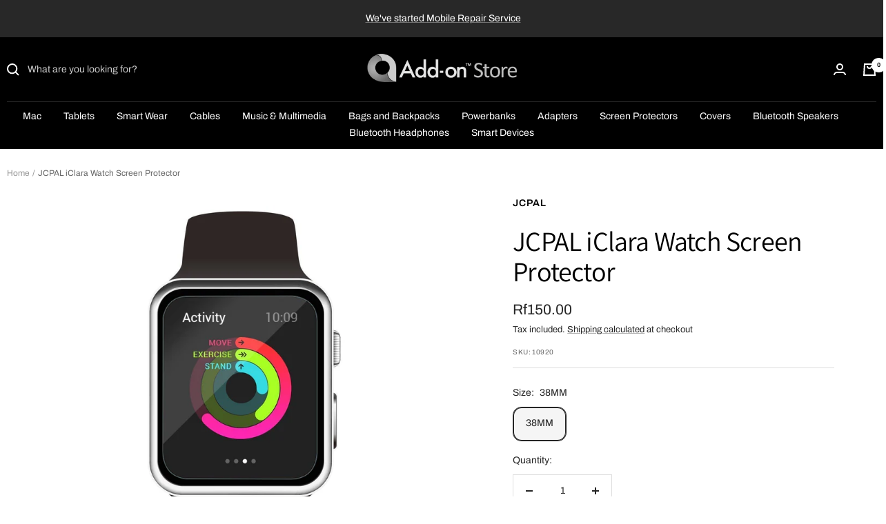

--- FILE ---
content_type: text/html; charset=utf-8
request_url: https://www.addon.mv/collections/stayhome?view=globo.alsobought
body_size: 32377
content:
<!doctype html><html class="no-js" lang="en" dir="ltr">
  <head>
    <meta charset="utf-8">
    <meta name="viewport" content="width=device-width, initial-scale=1.0, height=device-height, minimum-scale=1.0, maximum-scale=1.0">
    <meta name="theme-color" content="#000000">

    <title>Buy Online and Get 10% OFF</title><link rel="canonical" href="https://www.addon.mv/collections/stayhome"><link rel="shortcut icon" href="//www.addon.mv/cdn/shop/files/favicon_96x96.png?v=1645891015" type="image/png"><link rel="preconnect" href="https://cdn.shopify.com">
    <link rel="dns-prefetch" href="https://productreviews.shopifycdn.com">
    <link rel="dns-prefetch" href="https://www.google-analytics.com"><link rel="preconnect" href="https://fonts.shopifycdn.com" crossorigin><link rel="preload" as="style" href="//www.addon.mv/cdn/shop/t/14/assets/theme.css?v=11469971733260897481671594700">
    <link rel="preload" as="script" href="//www.addon.mv/cdn/shop/t/14/assets/vendor.js?v=22537653015059156621635603895">
    <link rel="preload" as="script" href="//www.addon.mv/cdn/shop/t/14/assets/theme.js?v=20986686032056461191635603894"><meta property="og:type" content="website">
  <meta property="og:title" content="Buy Online and Get 10% OFF"><meta property="og:image" content="http://www.addon.mv/cdn/shop/files/back.png?v=1595805831">
  <meta property="og:image:secure_url" content="https://www.addon.mv/cdn/shop/files/back.png?v=1595805831">
  <meta property="og:image:width" content="1200">
  <meta property="og:image:height" content="628"><meta property="og:url" content="https://www.addon.mv/collections/stayhome">
<meta property="og:site_name" content="Add-on™ Store"><meta name="twitter:card" content="summary"><meta name="twitter:title" content="Buy Online and Get 10% OFF">
  <meta name="twitter:description" content=""><meta name="twitter:image" content="https://www.addon.mv/cdn/shop/files/back_1200x1200_crop_center.png?v=1595805831">
  <meta name="twitter:image:alt" content="">
    


  <script type="application/ld+json">
  {
    "@context": "https://schema.org",
    "@type": "BreadcrumbList",
  "itemListElement": [{
      "@type": "ListItem",
      "position": 1,
      "name": "Home",
      "item": "https://www.addon.mv"
    },{
          "@type": "ListItem",
          "position": 2,
          "name": "Buy Online and Get 10% OFF",
          "item": "https://www.addon.mv/collections/stayhome"
        }]
  }
  </script>

    <link rel="preload" href="//www.addon.mv/cdn/fonts/assistant/assistant_n4.9120912a469cad1cc292572851508ca49d12e768.woff2" as="font" type="font/woff2" crossorigin><link rel="preload" href="//www.addon.mv/cdn/fonts/archivo/archivo_n4.dc8d917cc69af0a65ae04d01fd8eeab28a3573c9.woff2" as="font" type="font/woff2" crossorigin><style>
  /* Typography (heading) */
  @font-face {
  font-family: Assistant;
  font-weight: 400;
  font-style: normal;
  font-display: swap;
  src: url("//www.addon.mv/cdn/fonts/assistant/assistant_n4.9120912a469cad1cc292572851508ca49d12e768.woff2") format("woff2"),
       url("//www.addon.mv/cdn/fonts/assistant/assistant_n4.6e9875ce64e0fefcd3f4446b7ec9036b3ddd2985.woff") format("woff");
}

/* Typography (body) */
  @font-face {
  font-family: Archivo;
  font-weight: 400;
  font-style: normal;
  font-display: swap;
  src: url("//www.addon.mv/cdn/fonts/archivo/archivo_n4.dc8d917cc69af0a65ae04d01fd8eeab28a3573c9.woff2") format("woff2"),
       url("//www.addon.mv/cdn/fonts/archivo/archivo_n4.bd6b9c34fdb81d7646836be8065ce3c80a2cc984.woff") format("woff");
}

@font-face {
  font-family: Archivo;
  font-weight: 400;
  font-style: italic;
  font-display: swap;
  src: url("//www.addon.mv/cdn/fonts/archivo/archivo_i4.37d8c4e02dc4f8e8b559f47082eb24a5c48c2908.woff2") format("woff2"),
       url("//www.addon.mv/cdn/fonts/archivo/archivo_i4.839d35d75c605237591e73815270f86ab696602c.woff") format("woff");
}

@font-face {
  font-family: Archivo;
  font-weight: 600;
  font-style: normal;
  font-display: swap;
  src: url("//www.addon.mv/cdn/fonts/archivo/archivo_n6.06ce7cb3e84f9557d04c35761e39e39ea101fb19.woff2") format("woff2"),
       url("//www.addon.mv/cdn/fonts/archivo/archivo_n6.5dd16bc207dfc6d25ca8472d89387d828f610453.woff") format("woff");
}

@font-face {
  font-family: Archivo;
  font-weight: 600;
  font-style: italic;
  font-display: swap;
  src: url("//www.addon.mv/cdn/fonts/archivo/archivo_i6.0bb24d252a74d8be5c11aebd8e0623d0e78d962e.woff2") format("woff2"),
       url("//www.addon.mv/cdn/fonts/archivo/archivo_i6.fbf64fc840abbe90ebdedde597401d7b3b9f31ef.woff") format("woff");
}

:root {--heading-color: 0, 0, 0;
    --text-color: 37, 37, 37;
    --background: 255, 255, 255;
    --secondary-background: 245, 245, 245;
    --border-color: 222, 222, 222;
    --border-color-darker: 168, 168, 168;
    --success-color: 46, 158, 123;
    --success-background: 213, 236, 229;
    --error-color: 222, 42, 42;
    --error-background: 253, 240, 240;
    --primary-button-background: 0, 0, 0;
    --primary-button-text-color: 129, 129, 129;
    --secondary-button-background: 129, 129, 129;
    --secondary-button-text-color: 245, 245, 245;
    --product-star-rating: 246, 164, 41;
    --product-on-sale-accent: 222, 42, 42;
    --product-sold-out-accent: 111, 113, 155;
    --product-custom-label-background: 64, 93, 230;
    --product-custom-label-text-color: 255, 255, 255;
    --product-custom-label-2-background: 243, 255, 52;
    --product-custom-label-2-text-color: 0, 0, 0;
    --product-low-stock-text-color: 222, 42, 42;
    --product-in-stock-text-color: 46, 158, 123;
    --loading-bar-background: 37, 37, 37;

    /* We duplicate some "base" colors as root colors, which is useful to use on drawer elements or popover without. Those should not be overridden to avoid issues */
    --root-heading-color: 0, 0, 0;
    --root-text-color: 37, 37, 37;
    --root-background: 255, 255, 255;
    --root-border-color: 222, 222, 222;
    --root-primary-button-background: 0, 0, 0;
    --root-primary-button-text-color: 129, 129, 129;

    --base-font-size: 14px;
    --heading-font-family: Assistant, sans-serif;
    --heading-font-weight: 400;
    --heading-font-style: normal;
    --heading-text-transform: normal;
    --text-font-family: Archivo, sans-serif;
    --text-font-weight: 400;
    --text-font-style: normal;
    --text-font-bold-weight: 600;

    /* Typography (font size) */
    --heading-xxsmall-font-size: 11px;
    --heading-xsmall-font-size: 11px;
    --heading-small-font-size: 13px;
    --heading-large-font-size: 40px;
    --heading-h1-font-size: 40px;
    --heading-h2-font-size: 32px;
    --heading-h3-font-size: 28px;
    --heading-h4-font-size: 26px;
    --heading-h5-font-size: 22px;
    --heading-h6-font-size: 18px;

    /* Control the look and feel of the theme by changing radius of various elements */
    --button-border-radius: 0px;
    --block-border-radius: 0px;
    --block-border-radius-reduced: 0px;
    --color-swatch-border-radius: 0px;

    /* Button size */
    --button-height: 48px;
    --button-small-height: 40px;

    /* Form related */
    --form-input-field-height: 48px;
    --form-input-gap: 16px;
    --form-submit-margin: 24px;

    /* Product listing related variables */
    --product-list-block-spacing: 32px;

    /* Video related */
    --play-button-background: 255, 255, 255;
    --play-button-arrow: 37, 37, 37;

    /* RTL support */
    --transform-logical-flip: 1;
    --transform-origin-start: left;
    --transform-origin-end: right;

    /* Other */
    --zoom-cursor-svg-url: url(//www.addon.mv/cdn/shop/t/14/assets/zoom-cursor.svg?v=119438434131431724551684378564);
    --arrow-right-svg-url: url(//www.addon.mv/cdn/shop/t/14/assets/arrow-right.svg?v=169384329531557678541670481054);
    --arrow-left-svg-url: url(//www.addon.mv/cdn/shop/t/14/assets/arrow-left.svg?v=50774740719388705161670481054);

    /* Some useful variables that we can reuse in our CSS. Some explanation are needed for some of them:
       - container-max-width-minus-gutters: represents the container max width without the edge gutters
       - container-outer-width: considering the screen width, represent all the space outside the container
       - container-outer-margin: same as container-outer-width but get set to 0 inside a container
       - container-inner-width: the effective space inside the container (minus gutters)
       - grid-column-width: represents the width of a single column of the grid
       - vertical-breather: this is a variable that defines the global "spacing" between sections, and inside the section
                            to create some "breath" and minimum spacing
     */
    --container-max-width: 1600px;
    --container-gutter: 24px;
    --container-max-width-minus-gutters: calc(var(--container-max-width) - (var(--container-gutter)) * 2);
    --container-outer-width: max(calc((100vw - var(--container-max-width-minus-gutters)) / 2), var(--container-gutter));
    --container-outer-margin: var(--container-outer-width);
    --container-inner-width: calc(100vw - var(--container-outer-width) * 2);

    --grid-column-count: 10;
    --grid-gap: 24px;
    --grid-column-width: calc((100vw - var(--container-outer-width) * 2 - var(--grid-gap) * (var(--grid-column-count) - 1)) / var(--grid-column-count));

    --vertical-breather: 48px;
    --vertical-breather-tight: 48px;

    /* Shopify related variables */
    --payment-terms-background-color: #ffffff;
  }

  @media screen and (min-width: 741px) {
    :root {
      --container-gutter: 40px;
      --grid-column-count: 20;
      --vertical-breather: 64px;
      --vertical-breather-tight: 64px;

      /* Typography (font size) */
      --heading-xsmall-font-size: 13px;
      --heading-small-font-size: 14px;
      --heading-large-font-size: 58px;
      --heading-h1-font-size: 58px;
      --heading-h2-font-size: 44px;
      --heading-h3-font-size: 36px;
      --heading-h4-font-size: 28px;
      --heading-h5-font-size: 22px;
      --heading-h6-font-size: 20px;

      /* Form related */
      --form-input-field-height: 52px;
      --form-submit-margin: 32px;

      /* Button size */
      --button-height: 52px;
      --button-small-height: 44px;
    }
  }

  @media screen and (min-width: 1200px) {
    :root {
      --vertical-breather: 80px;
      --vertical-breather-tight: 64px;
      --product-list-block-spacing: 48px;

      /* Typography */
      --heading-large-font-size: 72px;
      --heading-h1-font-size: 62px;
      --heading-h2-font-size: 54px;
      --heading-h3-font-size: 40px;
      --heading-h4-font-size: 34px;
      --heading-h5-font-size: 26px;
      --heading-h6-font-size: 18px;
    }
  }

  @media screen and (min-width: 1600px) {
    :root {
      --vertical-breather: 90px;
      --vertical-breather-tight: 64px;
    }
  }
</style>
    <script>
  // This allows to expose several variables to the global scope, to be used in scripts
  window.themeVariables = {
    settings: {
      direction: "ltr",
      pageType: "collection",
      cartCount: 0,
      moneyFormat: "Rf{{amount}}",
      moneyWithCurrencyFormat: "Rf{{amount}} MRf",
      showVendor: true,
      discountMode: "saving",
      currencyCodeEnabled: false,
      searchMode: "product",
      searchUnavailableProducts: "show",
      cartType: "message",
      cartCurrency: "MVR",
      mobileZoomFactor: 2.5
    },

    routes: {
      host: "www.addon.mv",
      rootUrl: "\/",
      rootUrlWithoutSlash: '',
      cartUrl: "\/cart",
      cartAddUrl: "\/cart\/add",
      cartChangeUrl: "\/cart\/change",
      searchUrl: "\/search",
      predictiveSearchUrl: "\/search\/suggest",
      productRecommendationsUrl: "\/recommendations\/products"
    },

    strings: {
      accessibilityDelete: "Delete",
      accessibilityClose: "Close",
      collectionSoldOut: "Sold out",
      collectionDiscount: "Save @savings@",
      productSalePrice: "Sale price",
      productRegularPrice: "Regular price",
      productFormUnavailable: "Unavailable",
      productFormSoldOut: "Sold out",
      productFormPreOrder: "Pre-order",
      productFormAddToCart: "Add to cart",
      searchNoResults: "No results could be found.",
      searchNewSearch: "New search",
      searchProducts: "Products",
      searchArticles: "Journal",
      searchPages: "Pages",
      searchCollections: "Collections",
      cartViewCart: "View cart",
      cartItemAdded: "Item added to your cart!",
      cartItemAddedShort: "Added to your cart!",
      cartAddOrderNote: "Add order note",
      cartEditOrderNote: "Edit order note",
      shippingEstimatorNoResults: "Sorry, we do not ship to your address.",
      shippingEstimatorOneResult: "There is one shipping rate for your address:",
      shippingEstimatorMultipleResults: "There are several shipping rates for your address:",
      shippingEstimatorError: "One or more error occurred while retrieving shipping rates:"
    },

    libs: {
      flickity: "\/\/www.addon.mv\/cdn\/shop\/t\/14\/assets\/flickity.js?v=7371222024733052561635603893",
      photoswipe: "\/\/www.addon.mv\/cdn\/shop\/t\/14\/assets\/photoswipe.js?v=132268647426145925301635603893",
      qrCode: "\/\/www.addon.mv\/cdn\/shopifycloud\/storefront\/assets\/themes_support\/vendor\/qrcode-3f2b403b.js"
    },

    breakpoints: {
      phone: 'screen and (max-width: 740px)',
      tablet: 'screen and (min-width: 741px) and (max-width: 999px)',
      tabletAndUp: 'screen and (min-width: 741px)',
      pocket: 'screen and (max-width: 999px)',
      lap: 'screen and (min-width: 1000px) and (max-width: 1199px)',
      lapAndUp: 'screen and (min-width: 1000px)',
      desktop: 'screen and (min-width: 1200px)',
      wide: 'screen and (min-width: 1400px)'
    },

    info: {
      name: 'Focal',
      version: '8.0.0'
    }
  };

  if ('noModule' in HTMLScriptElement.prototype) {
    // Old browsers (like IE) that does not support module will be considered as if not executing JS at all
    document.documentElement.className = document.documentElement.className.replace('no-js', 'js');

    requestAnimationFrame(() => {
      const viewportHeight = (window.visualViewport ? window.visualViewport.height : document.documentElement.clientHeight);
      document.documentElement.style.setProperty('--window-height',viewportHeight + 'px');
    });
  }</script>

    <link rel="stylesheet" href="//www.addon.mv/cdn/shop/t/14/assets/theme.css?v=11469971733260897481671594700">

    <script src="//www.addon.mv/cdn/shop/t/14/assets/vendor.js?v=22537653015059156621635603895" defer></script>
    <script src="//www.addon.mv/cdn/shop/t/14/assets/theme.js?v=20986686032056461191635603894" defer></script>
    <script src="//www.addon.mv/cdn/shop/t/14/assets/custom.js?v=167639537848865775061635603893" defer></script>

    <script>window.performance && window.performance.mark && window.performance.mark('shopify.content_for_header.start');</script><meta name="google-site-verification" content="Qgb3r1owvV4M7JD8T4xE_zKlGDD31Zt57cJbRvE5KbA">
<meta id="shopify-digital-wallet" name="shopify-digital-wallet" content="/6999015/digital_wallets/dialog">
<link rel="alternate" type="application/atom+xml" title="Feed" href="/collections/stayhome.atom" />
<link rel="next" href="/collections/stayhome?page=2&amp;view=globo.alsobought">
<link rel="alternate" type="application/json+oembed" href="https://www.addon.mv/collections/stayhome.oembed">
<script async="async" src="/checkouts/internal/preloads.js?locale=en-MV"></script>
<script id="shopify-features" type="application/json">{"accessToken":"6a834c74624dc99e8d342f45e7dc44fb","betas":["rich-media-storefront-analytics"],"domain":"www.addon.mv","predictiveSearch":true,"shopId":6999015,"locale":"en"}</script>
<script>var Shopify = Shopify || {};
Shopify.shop = "add-on-store.myshopify.com";
Shopify.locale = "en";
Shopify.currency = {"active":"MVR","rate":"1.0"};
Shopify.country = "MV";
Shopify.theme = {"name":"Focal","id":120684314733,"schema_name":"Focal","schema_version":"8.3.0","theme_store_id":714,"role":"main"};
Shopify.theme.handle = "null";
Shopify.theme.style = {"id":null,"handle":null};
Shopify.cdnHost = "www.addon.mv/cdn";
Shopify.routes = Shopify.routes || {};
Shopify.routes.root = "/";</script>
<script type="module">!function(o){(o.Shopify=o.Shopify||{}).modules=!0}(window);</script>
<script>!function(o){function n(){var o=[];function n(){o.push(Array.prototype.slice.apply(arguments))}return n.q=o,n}var t=o.Shopify=o.Shopify||{};t.loadFeatures=n(),t.autoloadFeatures=n()}(window);</script>
<script id="shop-js-analytics" type="application/json">{"pageType":"collection"}</script>
<script defer="defer" async type="module" src="//www.addon.mv/cdn/shopifycloud/shop-js/modules/v2/client.init-shop-cart-sync_BT-GjEfc.en.esm.js"></script>
<script defer="defer" async type="module" src="//www.addon.mv/cdn/shopifycloud/shop-js/modules/v2/chunk.common_D58fp_Oc.esm.js"></script>
<script defer="defer" async type="module" src="//www.addon.mv/cdn/shopifycloud/shop-js/modules/v2/chunk.modal_xMitdFEc.esm.js"></script>
<script type="module">
  await import("//www.addon.mv/cdn/shopifycloud/shop-js/modules/v2/client.init-shop-cart-sync_BT-GjEfc.en.esm.js");
await import("//www.addon.mv/cdn/shopifycloud/shop-js/modules/v2/chunk.common_D58fp_Oc.esm.js");
await import("//www.addon.mv/cdn/shopifycloud/shop-js/modules/v2/chunk.modal_xMitdFEc.esm.js");

  window.Shopify.SignInWithShop?.initShopCartSync?.({"fedCMEnabled":true,"windoidEnabled":true});

</script>
<script id="__st">var __st={"a":6999015,"offset":18000,"reqid":"0619aefb-3112-4c70-9a19-298ab72432f6-1769094645","pageurl":"www.addon.mv\/collections\/stayhome?view=globo.alsobought","u":"2e9765f15407","p":"collection","rtyp":"collection","rid":169016262765};</script>
<script>window.ShopifyPaypalV4VisibilityTracking = true;</script>
<script id="captcha-bootstrap">!function(){'use strict';const t='contact',e='account',n='new_comment',o=[[t,t],['blogs',n],['comments',n],[t,'customer']],c=[[e,'customer_login'],[e,'guest_login'],[e,'recover_customer_password'],[e,'create_customer']],r=t=>t.map((([t,e])=>`form[action*='/${t}']:not([data-nocaptcha='true']) input[name='form_type'][value='${e}']`)).join(','),a=t=>()=>t?[...document.querySelectorAll(t)].map((t=>t.form)):[];function s(){const t=[...o],e=r(t);return a(e)}const i='password',u='form_key',d=['recaptcha-v3-token','g-recaptcha-response','h-captcha-response',i],f=()=>{try{return window.sessionStorage}catch{return}},m='__shopify_v',_=t=>t.elements[u];function p(t,e,n=!1){try{const o=window.sessionStorage,c=JSON.parse(o.getItem(e)),{data:r}=function(t){const{data:e,action:n}=t;return t[m]||n?{data:e,action:n}:{data:t,action:n}}(c);for(const[e,n]of Object.entries(r))t.elements[e]&&(t.elements[e].value=n);n&&o.removeItem(e)}catch(o){console.error('form repopulation failed',{error:o})}}const l='form_type',E='cptcha';function T(t){t.dataset[E]=!0}const w=window,h=w.document,L='Shopify',v='ce_forms',y='captcha';let A=!1;((t,e)=>{const n=(g='f06e6c50-85a8-45c8-87d0-21a2b65856fe',I='https://cdn.shopify.com/shopifycloud/storefront-forms-hcaptcha/ce_storefront_forms_captcha_hcaptcha.v1.5.2.iife.js',D={infoText:'Protected by hCaptcha',privacyText:'Privacy',termsText:'Terms'},(t,e,n)=>{const o=w[L][v],c=o.bindForm;if(c)return c(t,g,e,D).then(n);var r;o.q.push([[t,g,e,D],n]),r=I,A||(h.body.append(Object.assign(h.createElement('script'),{id:'captcha-provider',async:!0,src:r})),A=!0)});var g,I,D;w[L]=w[L]||{},w[L][v]=w[L][v]||{},w[L][v].q=[],w[L][y]=w[L][y]||{},w[L][y].protect=function(t,e){n(t,void 0,e),T(t)},Object.freeze(w[L][y]),function(t,e,n,w,h,L){const[v,y,A,g]=function(t,e,n){const i=e?o:[],u=t?c:[],d=[...i,...u],f=r(d),m=r(i),_=r(d.filter((([t,e])=>n.includes(e))));return[a(f),a(m),a(_),s()]}(w,h,L),I=t=>{const e=t.target;return e instanceof HTMLFormElement?e:e&&e.form},D=t=>v().includes(t);t.addEventListener('submit',(t=>{const e=I(t);if(!e)return;const n=D(e)&&!e.dataset.hcaptchaBound&&!e.dataset.recaptchaBound,o=_(e),c=g().includes(e)&&(!o||!o.value);(n||c)&&t.preventDefault(),c&&!n&&(function(t){try{if(!f())return;!function(t){const e=f();if(!e)return;const n=_(t);if(!n)return;const o=n.value;o&&e.removeItem(o)}(t);const e=Array.from(Array(32),(()=>Math.random().toString(36)[2])).join('');!function(t,e){_(t)||t.append(Object.assign(document.createElement('input'),{type:'hidden',name:u})),t.elements[u].value=e}(t,e),function(t,e){const n=f();if(!n)return;const o=[...t.querySelectorAll(`input[type='${i}']`)].map((({name:t})=>t)),c=[...d,...o],r={};for(const[a,s]of new FormData(t).entries())c.includes(a)||(r[a]=s);n.setItem(e,JSON.stringify({[m]:1,action:t.action,data:r}))}(t,e)}catch(e){console.error('failed to persist form',e)}}(e),e.submit())}));const S=(t,e)=>{t&&!t.dataset[E]&&(n(t,e.some((e=>e===t))),T(t))};for(const o of['focusin','change'])t.addEventListener(o,(t=>{const e=I(t);D(e)&&S(e,y())}));const B=e.get('form_key'),M=e.get(l),P=B&&M;t.addEventListener('DOMContentLoaded',(()=>{const t=y();if(P)for(const e of t)e.elements[l].value===M&&p(e,B);[...new Set([...A(),...v().filter((t=>'true'===t.dataset.shopifyCaptcha))])].forEach((e=>S(e,t)))}))}(h,new URLSearchParams(w.location.search),n,t,e,['guest_login'])})(!0,!0)}();</script>
<script integrity="sha256-4kQ18oKyAcykRKYeNunJcIwy7WH5gtpwJnB7kiuLZ1E=" data-source-attribution="shopify.loadfeatures" defer="defer" src="//www.addon.mv/cdn/shopifycloud/storefront/assets/storefront/load_feature-a0a9edcb.js" crossorigin="anonymous"></script>
<script data-source-attribution="shopify.dynamic_checkout.dynamic.init">var Shopify=Shopify||{};Shopify.PaymentButton=Shopify.PaymentButton||{isStorefrontPortableWallets:!0,init:function(){window.Shopify.PaymentButton.init=function(){};var t=document.createElement("script");t.src="https://www.addon.mv/cdn/shopifycloud/portable-wallets/latest/portable-wallets.en.js",t.type="module",document.head.appendChild(t)}};
</script>
<script data-source-attribution="shopify.dynamic_checkout.buyer_consent">
  function portableWalletsHideBuyerConsent(e){var t=document.getElementById("shopify-buyer-consent"),n=document.getElementById("shopify-subscription-policy-button");t&&n&&(t.classList.add("hidden"),t.setAttribute("aria-hidden","true"),n.removeEventListener("click",e))}function portableWalletsShowBuyerConsent(e){var t=document.getElementById("shopify-buyer-consent"),n=document.getElementById("shopify-subscription-policy-button");t&&n&&(t.classList.remove("hidden"),t.removeAttribute("aria-hidden"),n.addEventListener("click",e))}window.Shopify?.PaymentButton&&(window.Shopify.PaymentButton.hideBuyerConsent=portableWalletsHideBuyerConsent,window.Shopify.PaymentButton.showBuyerConsent=portableWalletsShowBuyerConsent);
</script>
<script data-source-attribution="shopify.dynamic_checkout.cart.bootstrap">document.addEventListener("DOMContentLoaded",(function(){function t(){return document.querySelector("shopify-accelerated-checkout-cart, shopify-accelerated-checkout")}if(t())Shopify.PaymentButton.init();else{new MutationObserver((function(e,n){t()&&(Shopify.PaymentButton.init(),n.disconnect())})).observe(document.body,{childList:!0,subtree:!0})}}));
</script>

<script>window.performance && window.performance.mark && window.performance.mark('shopify.content_for_header.end');</script>
  <!-- GSSTART Coming Soon code start. Do not change -->
<script type="text/javascript"> gsProductByVariant = {};   gsProductCSID = ""; gsDefaultV = ""; </script><script  type="text/javascript" src="https://gravity-software.com/js/shopify/pac_shop35999.js?v=e20209c20f292180262fd7a0eb5037ff"></script>
<!-- Coming Soon code end. Do not change GSEND --><!-- BEGIN app block: shopify://apps/tipo-related-products/blocks/app-embed/75cf2d86-3988-45e7-8f28-ada23c99704f --><script type="text/javascript">
  
    
    
    var Globo = Globo || {};
    window.Globo.RelatedProducts = window.Globo.RelatedProducts || {}; window.moneyFormat = "Rf{{amount}}"; window.shopCurrency = "MVR";
    window.globoRelatedProductsConfig = {
      __webpack_public_path__ : "https://cdn.shopify.com/extensions/019a6293-eea2-75db-9d64-cc7878a1288f/related-test-cli3-121/assets/", apiUrl: "https://related-products.globo.io/api", alternateApiUrl: "https://related-products.globo.io",
      shop: "add-on-store.myshopify.com", domain: "www.addon.mv",themeOs20: true, page: 'collection',
      customer:null,
      urls:  { search: "\/search", collection: "\/collections" },
      translation: {"add_to_cart":"Add to cart","added_to_cart":"Added to cart","add_selected_to_cart":"Add selected to cart","added_selected_to_cart":"Added selected to cart","sale":"Sale","total_price":"Total price:","this_item":"This item:","sold_out":"Sold out","add_to_cart_short":"ADD","added_to_cart_short":"ADDED"},
      settings: {"hidewatermark":false,"redirect":true,"new_tab":true,"image_ratio":"400:500","hidden_tags":null,"exclude_tags":null,"hidden_collections":null,"carousel_autoplay":false,"carousel_disable_in_mobile":false,"carousel_items":"5","discount":{"enable":true,"condition":"any","type":"percentage","value":10},"sold_out":false,"carousel_loop":true,"carousel_rtl":false,"visible_tags":null,'copyright': ''},
      boughtTogetherIds: {},
      trendingProducts: [6684759949421,6682523369581,7302585843821,4841354526829,7825137434733,4421047812205,7825495064685,6874858618989,7096489967725,7825410228333,7096395235437,7159640850541,7100034023533,7854750335085,7085917405293,7101904978029,7541210382445,7642175307885,7642119831661,7825360552045,776710160476,7085856358509,7642117111917,7096510578797,7825950539885,746291593308,6888464023661,6793975726189,746298114140,7541209792621,6555910602861,7081974300781,746204856412,7854752301165,7082054058093,7437750763629,4842743431277,7642126352493,7690613063789,6646619635821,7085176094829,7568524443757,7642097582189,4909986316397,7642182516845,7825716510829,6847528140909,7541210054765,7826145804397,7098938982509],
      productBoughtTogether: {"type":"product_bought_together","enable":true,"title":{"text":"Bought together","color":"#212121","fontSize":"25","align":"left"},"limit":1,"maxWidth":1170,"conditions":[{"id":"bought_together","name":"Bought together","status":0},{"id":"manual","name":"Manual","status":0},{"id":"vendor","name":"Same current product vendor","status":1,"type":"same"},{"id":"type","name":"Same current product type","position":3,"status":1,"type":"same"},{"id":"collection","name":"Same current product collection","status":1,"type":"same"},{"id":"tags","name":"Same current product tags","status":1,"type":"same"},{"id":"global","name":"Products Tagged By \"Recommendation\"","status":1}],"template":{"id":"2","elements":["price","addToCartBtn","variantSelector","saleLabel"],"productTitle":{"fontSize":"15","color":"#212121"},"productPrice":{"fontSize":"14","color":"#212121"},"productOldPrice":{"fontSize":16,"color":"#919191"},"button":{"fontSize":"14","color":"#ffffff","backgroundColor":"#212121"},"saleLabel":{"color":"#fff","backgroundColor":"#c00000"},"this_item":true},"random":false,"subtitle":{"text":null,"color":"#000000","fontSize":18},"selected":true,"discount":true},
      productRelated: {"type":"product_related","enable":true,"title":{"text":"Similar Products","color":"#212121","fontSize":"25","align":"center"},"limit":5,"maxWidth":3000,"conditions":[{"id":"manual","name":"Manual","status":0},{"id":"bought_together","name":"Bought together","status":0},{"id":"vendor","name":"Same current product vendor","status":0,"type":"same"},{"id":"type","name":"Same current product type","position":3,"status":1,"type":"same"},{"id":"collection","name":"Same current product collection","status":0,"type":"same"},{"id":"tags","name":"Same current product tags","status":1,"type":"same"},{"id":"global","name":"Products Tagged By \"Recommendation\"","status":0}],"template":{"id":"1","elements":["price","addToCartBtn","variantSelector","saleLabel"],"productTitle":{"fontSize":"15","color":"#212121"},"productPrice":{"fontSize":"14","color":"#212121"},"productOldPrice":{"fontSize":16,"color":"#919191"},"button":{"fontSize":"14","color":"#ffffff","backgroundColor":"#212121"},"saleLabel":{"color":"#fff","backgroundColor":"#c00000"}},"random":false,"subtitle":{"text":null,"color":"#000000","fontSize":18},"selected":true,"discount":true},
      cart: {"type":"cart","enable":true,"title":{"text":"Products you might be interested in","color":"#212121","fontSize":"20","align":"center"},"limit":5,"maxWidth":1170,"conditions":[{"id":"manual","name":"Manual","status":1},{"id":"bought_together","name":"Bought together","status":1},{"id":"tags","name":"Same current product tags","status":1,"type":"same"},{"id":"global","name":"Products Tagged By \"Recommendation\"","status":0}],"template":{"id":"1","elements":["price","addToCartBtn","variantSelector","saleLabel"],"productTitle":{"fontSize":"14","color":"#212121"},"productPrice":{"fontSize":"14","color":"#212121"},"productOldPrice":{"fontSize":16,"color":"#919191"},"button":{"fontSize":"15","color":"#ffffff","backgroundColor":"#212121"},"saleLabel":{"color":"#fff","backgroundColor":"#c00000"}},"random":false,"subtitle":{"text":null,"color":"#000000","fontSize":18},"selected":true,"discount":true},
      basis_collection_handle: 'globo_basis_collection',
      widgets: [],
      offers: [],
      view_name: 'globo.alsobought', cart_properties_name: '_bundle', upsell_properties_name: '_upsell_bundle',
      discounted_ids: [],discount_min_amount: 0,offerdiscounted_ids: [],offerdiscount_min_amount: 0,data: {},cartdata:{ ids: [],handles: [], vendors: [], types: [], tags: [], collections: [] },upselldatas:{},cartitems:[],cartitemhandles: [],manualCollectionsDatas: {},layouts: [],
      no_image_url: "https://cdn.shopify.com/s/images/admin/no-image-large.gif",
      manualRecommendations:[], manualVendors:[], manualTags:[], manualProductTypes:[], manualCollections:[],
      app_version : 2,
      collection_handle: "stayhome", curPlan : "",
    };
    
</script>
<style>
  
</style>
<script>
  document.addEventListener('DOMContentLoaded', function () {
    document.querySelectorAll('[class*=globo_widget_]').forEach(function (el) {
      if (el.clientWidth < 600) {
        el.classList.add('globo_widget_mobile');
      }
    });
  });
</script>

<!-- BEGIN app snippet: globo-alsobought-style -->
<style>
    .ga-products-box .ga-product_image:after{padding-top:100%;}
    @media only screen and (max-width:749px){.return-link-wrapper{margin-bottom:0 !important;}}
    
    

            #ga-cart{max-width:1170px;margin:15px auto} #ga-cart h2{color:#212121;font-size:20px;text-align:left} #ga-cart .ga-subtitle{color:#212121;font-size:16px;text-align:left} #ga-cart .ga-product_title, #ga-cart select.ga-product_variant_select{color:#212121;font-size:14px} #ga-cart span.ga-product_price{color:#212121;font-size:14px} #ga-cart .ga-product_oldprice{color:#919191;font-size:14px} #ga-cart button.ga-product_addtocart, #ga-cart button.ga-addalltocart{color:#fff;background-color:#212121;font-size:15px} #ga-cart .ga-label_sale{color:#fff;background-color:#c00000}
        
</style>
<!-- END app snippet --><!-- BEGIN app snippet: globo-alsobought-template -->
<script id="globoRelatedProductsTemplate2" type="template/html">
  {% if box.template.id == 1 or box.template.id == '1' %}
  <div id="{{box.id}}" data-title="{{box.title.text | escape}}" class="ga ga-template_1 ga-products-box ga-template_themeid_{{ theme_store_id  }}"> {% if box.title and box.title.text and box.title.text != '' %} <h2 class="ga-title section-title"> <span>{{box.title.text}}</span> </h2> {% endif %} {% if box.subtitle and box.subtitle.text and box.subtitle.text != '' %} <div class="ga-subtitle">{{box.subtitle.text}}</div> {% endif %} <div class="ga-products"> <div class="ga-carousel_wrapper"> <div class="ga-carousel gowl-carousel" data-products-count="{{products.size}}"> {% for product in products %} {% assign first_available_variant = false %} {% for variant in product.variants %} {% if first_available_variant == false and variant.available %} {% assign first_available_variant = variant %} {% endif %} {% endfor %} {% if first_available_variant == false %} {% assign first_available_variant = product.variants[0] %} {% endif %} {% if product.images[0] %} {% assign featured_image = product.images[0] | img_url: '350x' %} {% else %} {% assign featured_image = no_image_url | img_url: '350x' %} {% endif %} <div class="ga-product" data-product-id="{{product.id}}"> <a {% if settings.new_tab %} target="_blank" {% endif %} href="/products/{{product.handle}}"> {% if box.template.elements contains 'saleLabel' and first_available_variant.compare_at_price > first_available_variant.price %} <span class="ga-label ga-label_sale">{{translation.sale}}</span> {% endif %} {% unless product.available %} <span class="ga-label ga-label_sold">{{translation.sold_out}}</span> {% endunless %} <div class="ga-product_image ga-product_image_{{product.id}}" id="ga-product_image_{{product.id}}" style="background-image: url('{{featured_image}}')"> <span></span> </div> </a> <a class="ga-product_title  " {% if settings.new_tab %} target="_blank" {% endif %} href="/products/{{product.handle}}">{{product.title}}</a> {% assign variants_size = product.variants | size %} <div class="ga-product_variants-container{% unless box.template.elements contains 'variantSelector' %} ga-hide{% endunless %}"> <select aria-label="Variant" class="ga-product_variant_select {% if variants_size == 1 %}ga-hide{% endif %}"> {% for variant in product.variants %} <option {% if first_available_variant.id == variant.id %} selected {% endif %} {% unless variant.available %} disabled {% endunless %} data-image="{% if variant.featured_image %}{{variant.featured_image.src | img_url: '350x'}}{% else %}{{featured_image}}{% endif %}" data-available="{{variant.available}}" data-compare_at_price="{{variant.compare_at_price}}" data-price="{{variant.price}}" value="{{variant.id}}">{{variant.title}} {% unless variant.available %} - {{translation.sold_out}} {% endunless %} </option> {% endfor %} </select> </div> {% if settings.setHideprice %} {% else %} {% if box.template.elements contains 'price' %} <span class="ga-product_price-container"> <span class="ga-product_price money   {% if first_available_variant.compare_at_price > first_available_variant.price %} ga-product_have_oldprice {% endif %}">{{first_available_variant.price | money}}</span> {% if first_available_variant.compare_at_price > first_available_variant.price %} <s class="ga-product_oldprice money">{{first_available_variant.compare_at_price | money}}</s> {% endif %} </span> {% endif %} {% if box.template.elements contains 'addToCartBtn' %} <button class="ga-product_addtocart" type="button" data-add="{{translation.add_to_cart}}" data-added="{{translation.added_to_cart}}">{{translation.add_to_cart}}</button> {% endif %} {% endif %} </div> {% endfor %} </div> </div> {%- unless settings.hidewatermark == true -%} <p style="text-align: right;font-size:small;display: inline-block !important; width: 100%;">{% if settings.copyright !='' %}{{ settings.copyright }}{%- endif -%}</p>{%- endunless -%} </div> </div>
  {% elsif box.template.id == 2 or box.template.id == '2' %}
  <div id="{{box.id}}" data-title="{{box.title.text | escape}}" class="ga ga-template_2 ga-products-box "> {% if box.title and box.title.text and box.title.text != '' %} <h2 class="ga-title section-title "> <span>{{box.title.text}}</span> </h2> {% endif %} {% if box.subtitle and box.subtitle.text and box.subtitle.text != '' %} <div class="ga-subtitle">{{box.subtitle.text}}</div> {% endif %} {% assign total_price = 0 %} {% assign total_sale_price = 0 %} <div class="ga-products"> <div class="ga-products_image"> {% for product in products %} {% assign first_available_variant = false %} {% for variant in product.variants %} {% if first_available_variant == false and variant.available %} {% assign first_available_variant = variant %} {% endif %} {% endfor %} {% if first_available_variant == false %} {% assign first_available_variant = product.variants[0] %} {% endif %} {% if first_available_variant.available and box.template.selected %} {% assign total_price = total_price | plus: first_available_variant.price %} {% if first_available_variant.compare_at_price > first_available_variant.price %} {% assign total_sale_price = total_sale_price | plus: first_available_variant.compare_at_price %} {% else %} {% assign total_sale_price = total_sale_price | plus: first_available_variant.price %} {% endif %} {% endif %} {% if product.images[0] %} {% assign featured_image = product.images[0] | img_url: '350x' %} {% else %} {% assign featured_image = no_image_url | img_url: '350x' %} {% endif %} <div class="ga-product {% if forloop.last %}last{% endif %}" id="ga-product_{{product.id}}"> <a {% if settings.new_tab %} target="_blank" {% endif %} href="/products/{{product.handle}}"> {% unless product.available %} <span class="ga-label ga-label_sold">{{translation.sold_out}}</span> {% endunless %} <img class="ga-product_image_{{product.id}}" id="ga-product_image_{{product.id}}" src="{{featured_image}}" alt="{{product.title}}"/> </a> </div> {% endfor %} {% if settings.setHideprice %} {% else %} <div class="ga-product-form {% unless total_price > 0 %}ga-hide{% endunless %}"> {% if box.template.elements contains 'price' %} <div> {{translation.total_price}} <span class="ga-product_price ga-product_totalprice money">{{total_price | money}}</span> <span class="ga-product_oldprice ga-product_total_sale_price money {% if total_price >= total_sale_price %} ga-hide {% endif %}">{{ total_sale_price | money}}</span> </div> {% endif %} {% if box.template.elements contains 'addToCartBtn' %} <button class="ga-addalltocart" type="button" data-add="{{translation.add_selected_to_cart}}" data-added="{{translation.added_selected_to_cart}}">{{translation.add_selected_to_cart}}</button> {% endif %} </div> {% endif %} </div> </div> <ul class="ga-products-input"> {% for product in products %} {% assign first_available_variant = false %} {% for variant in product.variants %} {% if first_available_variant == false and variant.available %} {% assign first_available_variant = variant %} {% endif %} {% endfor %} {% if first_available_variant == false %} {% assign first_available_variant = product.variants[0] %} {% endif %} {% if product.images[0] %} {% assign featured_image = product.images[0] | img_url: '350x' %} {% else %} {% assign featured_image = no_image_url | img_url: '350x' %} {% endif %} <li class="ga-product{% unless box.template.selected %} ga-deactive{% endunless %}" data-product-id="{{product.id}}"> <input {% unless product.available %} disabled {% endunless %} class="selectedItem" {% if box.template.selected and product.available == true %} checked {% endif %} type="checkbox" value="{{product.id}}"/> <a class="ga-product_title" {% if settings.new_tab %} target="_blank" {% endif %} href="/products/{{product.handle}}"> {% if product.id == cur_product_id %} <strong>{{translation.this_item}} </strong> {% endif %} {{product.title}} {% unless product.available %} - {{translation.sold_out}} {% endunless %} </a> {% assign variants_size = product.variants | size %} <div class="ga-product_variants-container{% unless box.template.elements contains 'variantSelector' %} ga-hide{% endunless %}"> <select {% unless product.available %} disabled {% endunless %} aria-label="Variant" class="ga-product_variant_select {% if variants_size == 1 %}ga-hide{% endif %}"> {% for variant in product.variants %} <option {% if first_available_variant.id == variant.id %} selected {% endif %} {% unless variant.available %} disabled {% endunless %} data-image="{% if variant.featured_image %}{{variant.featured_image.src | img_url: '100x'}}{% else %}{{featured_image}}{% endif %}" data-available="{{variant.available}}" data-compare_at_price="{{variant.compare_at_price}}" data-price="{{variant.price}}" value="{{variant.id}}">{{variant.title}} {% unless variant.available %} - {{translation.sold_out}} {% endunless %} </option> {% endfor %} </select> </div> {% if settings.setHideprice %} {% else %} {% if box.template.elements contains 'price' %} <span class="ga-product_price-container"> <span class="ga-product_price money   {% if first_available_variant.compare_at_price > first_available_variant.price %} ga-product_have_oldprice {% endif %}">{{first_available_variant.price | money}}</span> {% if first_available_variant.compare_at_price > first_available_variant.price %} <s class="ga-product_oldprice money">{{first_available_variant.compare_at_price | money}}</s> {% endif %} </span> {% endif %} {% endif %} </li> {% endfor %} </ul> {%- unless settings.hidewatermark == true -%} <p style="text-align: right;font-size:small;display: inline-block !important; width: 100%;"> {% if settings.copyright !='' %} {{ settings.copyright }} {%- endif -%} </p> {%- endunless -%} </div>
  {% elsif box.template.id == 3 or box.template.id == '3' %}
  <div id="{{box.id}}" data-title="{{box.title.text | escape}}" class="ga ga-template_3 ga-products-box  "> {% if box.title and box.title.text and box.title.text != '' %} <h2 class="ga-title section-title "> <span>{{box.title.text}}</span> </h2> {% endif %} {% if box.subtitle and box.subtitle.text and box.subtitle.text != '' %} <div class="ga-subtitle">{{box.subtitle.text}}</div> {% endif %} {% assign total_price = 0 %} {% assign total_sale_price = 0 %} <div class="ga-products"> <ul class="ga-products-table"> {% for product in products %} {% assign first_available_variant = false %} {% for variant in product.variants %} {% if first_available_variant == false and variant.available %} {% assign first_available_variant = variant %} {% endif %} {% endfor %} {% if first_available_variant == false %} {% assign first_available_variant = product.variants[0] %} {% endif %} {% if first_available_variant.available and box.template.selected %} {% assign total_price = total_price | plus: first_available_variant.price %} {% if first_available_variant.compare_at_price > first_available_variant.price %} {% assign total_sale_price = total_sale_price | plus: first_available_variant.compare_at_price %} {% else %} {% assign total_sale_price = total_sale_price | plus: first_available_variant.price %} {% endif %} {% endif %} {% if product.images[0] %} {% assign featured_image = product.images[0] | img_url: '100x' %} {% else %} {% assign featured_image = no_image_url | img_url: '100x' %} {% endif %} <li class="ga-product{% unless box.template.selected %} ga-deactive{% endunless %}" data-product-id="{{product.id}}"> <div class="product_main"> <input {% unless product.available %} disabled {% endunless %} class="selectedItem" {% if box.template.selected and product.available == true %} checked {% endif %} type="checkbox" value=""/> <a {% if settings.new_tab %} target="_blank" {% endif %} href="/products/{{product.handle}}" class="ga-products_image"> {% unless product.available %} <span class="ga-label ga-label_sold">{{translation.sold_out}}</span> {% endunless %} <span> <img class="ga-product_image_{{product.id}}" id="ga-product_image_{{product.id}}" src="{{featured_image}}" alt="{{product.title}}"/> </span> </a> <div> <a class="ga-product_title" {% if settings.new_tab %} target="_blank" {% endif %} href="/products/{{product.handle}}"> {% if product.id == cur_product_id %} <strong>{{translation.this_item}} </strong> {% endif %} {{product.title}} {% unless product.available %} - {{translation.sold_out}} {% endunless %} </a> </div> </div> {% assign variants_size = product.variants | size %} <div class="ga-product_variants-container{% unless box.template.elements contains 'variantSelector' %} ga-hide{% endunless %}"> <select {% unless product.available %} disabled {% endunless %} aria-label="Variant" class="ga-product_variant_select {% if variants_size == 1 %}ga-hide{% endif %}"> {% for variant in product.variants %} <option {% if first_available_variant.id == variant.id %} selected {% endif %} {% unless variant.available %} disabled {% endunless %} data-image="{% if variant.featured_image %}{{variant.featured_image.src | img_url: '100x'}}{% else %}{{featured_image}}{% endif %}" data-available="{{variant.available}}" data-compare_at_price="{{variant.compare_at_price}}" data-price="{{variant.price}}" value="{{variant.id}}">{{variant.title}} {% unless variant.available %} - {{translation.sold_out}} {% endunless %} </option> {% endfor %} </select> </div> {% if settings.setHideprice %} {% else %} {% if box.template.elements contains 'price' %} <span class="ga-product_price-container"> <span class="ga-product_price money   {% if first_available_variant.compare_at_price > first_available_variant.price %} ga-product_have_oldprice {% endif %}">{{first_available_variant.price | money}}</span> {% if first_available_variant.compare_at_price > first_available_variant.price %} <s class="ga-product_oldprice money">{{first_available_variant.compare_at_price | money}}</s> {% endif %} </span> {% endif %} {% endif %} </li> {% endfor %} </ul> {% if settings.setHideprice %} {% else %} <div class="ga-product-form{% unless box.template.selected or total_price > 0 %} ga-hide{% endunless %}"> {% if box.template.elements contains 'price' %} <div>{{translation.total_price}} <span class="ga-product_price ga-product_totalprice money">{{total_price | money}}</span> <span class="ga-product_oldprice ga-product_total_sale_price money {% if total_price >= total_sale_price %} ga-hide {% endif %}">{{ total_sale_price | money}}</span> </div> {% endif %} {% if box.template.elements contains 'addToCartBtn' %} <button class="ga-addalltocart" type="button" data-add="{{translation.add_selected_to_cart}}" data-added="{{translation.added_selected_to_cart}}">{{translation.add_selected_to_cart}}</button> {% endif %} </div> {% endif %} </div> {%- unless settings.hidewatermark == true -%} <p style="text-align: right;font-size:small;display: inline-block !important; width: 100%;"> {% if settings.copyright !='' %} {{ settings.copyright }} {%- endif -%} </p> {%- endunless -%} </div>
  {% elsif box.template.id == 4 or box.template.id == '4' %}
  <div id="{{box.id}}" data-title="{{box.title.text | escape}}" class="ga ga-template_4 ga-products-box"> {% if box.title and box.title.text and box.title.text != '' %} <h2 class="ga-title section-title"> <span>{{box.title.text}}</span> </h2> {% endif %} {% if box.subtitle and box.subtitle.text and box.subtitle.text != '' %} <div class="ga-subtitle">{{box.subtitle.text}}</div> {% endif %} {% assign total_price = 0 %} <div class="ga-products"> <div class="ga-products_wrapper"> <ul class="ga-related-products" data-products-count="{{products.size}}"> {% for product in products %} {% assign first_available_variant = false %} {% for variant in product.variants %} {% if first_available_variant == false and variant.available %} {% assign first_available_variant = variant %} {% endif %} {% endfor %} {% if first_available_variant == false %} {% assign first_available_variant = product.variants[0] %} {% endif %} {% if first_available_variant.available and box.template.selected %} {% assign total_price = total_price | plus: first_available_variant.price %} {% endif %} {% if product.images[0] %} {% assign featured_image = product.images[0] | img_url: '350x' %} {% else %} {% assign featured_image = no_image_url | img_url: '350x' %} {% endif %} <li class="ga-product" data-product-id="{{product.id}}"> <div class="ga-product-wp"> <a {% if settings.new_tab %} target="_blank" {% endif %} href="/products/{{product.handle}}"> {% if box.template.elements contains 'saleLabel' and first_available_variant.compare_at_price > first_available_variant.price %} <span class="ga-label ga-label_sale">{{translation.sale}}</span> {% endif %} {% unless product.available %} <span class="ga-label ga-label_sold">{{translation.sold_out}}</span> {% endunless %} <div class="ga-product_image ga-product_image_{{product.id}}" id="ga-product_image_{{product.id}}" style="background-image: url('{{featured_image}}')"> <span></span> </div> </a> <a class="ga-product_title " {% if settings.new_tab %} target="_blank" {% endif %} href="/products/{{product.handle}}">{{product.title}}</a> {% assign variants_size = product.variants | size %} <div class="ga-product_variants-container{% unless box.template.elements contains 'variantSelector' %} ga-hide{% endunless %}"> <select aria-label="Variant" class="ga-product_variant_select {% if variants_size == 1 %}ga-hide{% endif %}"> {% for variant in product.variants %} <option {% if first_available_variant.id == variant.id %} selected {% endif %} {% unless variant.available %} disabled {% endunless %} data-image="{% if variant.featured_image %}{{variant.featured_image.src | img_url: '350x'}}{% else %}{{featured_image}}{% endif %}" data-available="{{variant.available}}" data-compare_at_price="{{variant.compare_at_price}}" data-price="{{variant.price}}" value="{{variant.id}}">{{variant.title}} {% unless variant.available %} - {{translation.sold_out}} {% endunless %} </option> {% endfor %} </select> </div> {% if settings.setHideprice %} {% else %} {% if box.template.elements contains 'price' %} <span class="ga-product_price-container"> <span class="ga-product_price money  {% if first_available_variant.compare_at_price > first_available_variant.price %} ga-product_have_oldprice {% endif %}">{{first_available_variant.price | money}}</span> {% if first_available_variant.compare_at_price > first_available_variant.price %} <s class="ga-product_oldprice money">{{first_available_variant.compare_at_price | money}}</s> {% endif %} </span> {% endif %} {% endif %} </div> </li> {% endfor %} </ul> {% if settings.setHideprice %} {% else %} <div class="ga-product-form{% unless box.template.selected or total_price > 0 %} ga-hide{% endunless %}"> {% if box.template.elements contains 'price' %} <div class="ga-total-box">{{translation.total_price}} <span class="ga-product_price ga-product_totalprice money">{{total_price | money}}</span> </div> {% endif %} {% if box.template.elements contains 'addToCartBtn' %} <button class="ga-addalltocart" type="button" data-add="{{translation.add_selected_to_cart}}" data-added="{{translation.added_selected_to_cart}}">{{translation.add_selected_to_cart}}</button> {% endif %} </div> {% endif %} </div> </div> {%- unless settings.hidewatermark == true -%} <p style="text-align: right;font-size:small;display: inline-block !important; width: 100%;"> {% if settings.copyright !='' %} {{ settings.copyright }} {%- endif -%} </p> {%- endunless -%} </div>
  {% elsif box.template.id == 5 or box.template.id == '5' %}
  <div id="{{box.id}}" data-title="{{box.title.text | escape}}" class="ga ga-template_5 ga-products-box"> {% if box.title and box.title.text and box.title.text != '' %} <h2 class="ga-title section-title"> <span>{{box.title.text}}</span> </h2> {% endif %} {% if box.subtitle and box.subtitle.text and box.subtitle.text != '' %} <div class="ga-subtitle">{{box.subtitle.text}}</div> {% endif %} {% assign total_price = 0 %} <div class="ga-products"> <div class="ga-products_wrapper"> <ul class="ga-related-vertical" data-products-count="{{products.size}}"> {% for product in products %} {% assign first_available_variant = false %} {% for variant in product.variants %} {% if first_available_variant == false and variant.available %} {% assign first_available_variant = variant %} {% endif %} {% endfor %} {% if first_available_variant == false %} {% assign first_available_variant = product.variants[0] %} {% endif %} {% if first_available_variant.available and box.template.selected %} {% assign total_price = total_price | plus: first_available_variant.price %} {% endif %} {% if product.images[0] %} {% assign featured_image = product.images[0] | img_url: '350x' %} {% else %} {% assign featured_image = no_image_url | img_url: '350x' %} {% endif %} <li class="ga-product" data-product-id="{{product.id}}"> <a class="ga-product-image-wp" {% if settings.new_tab %} target="_blank" {% endif %} href="/products/{{product.handle}}"> {% if box.template.elements contains 'saleLabel' and first_available_variant.compare_at_price > first_available_variant.price %} <span class="ga-label ga-label_sale">{{translation.sale}}</span> {% endif %} {% unless product.available %} <span class="ga-label ga-label_sold">{{translation.sold_out}}</span> {% endunless %} <div class="ga-product_image ga-product_image_{{product.id}}" id="ga-product_image_{{product.id}}" style="background-image: url('{{featured_image}}')"> <span></span> </div> </a> <div class="ga-related-vertical-content"> <a class="ga-product_title " {% if settings.new_tab %} target="_blank" {% endif %} href="/products/{{product.handle}}">{{product.title}}</a> {% assign variants_size = product.variants | size %} <div class="ga-product_variants-container{% unless box.template.elements contains 'variantSelector' %} ga-hide{% endunless %}"> <select aria-label="Variant" class="ga-product_variant_select {% if variants_size == 1 %}ga-hide{% endif %}"> {% for variant in product.variants %} <option {% if first_available_variant.id == variant.id %} selected {% endif %} {% unless variant.available %} disabled {% endunless %} data-image="{% if variant.featured_image %}{{variant.featured_image.src | img_url: '350x'}}{% else %}{{featured_image}}{% endif %}" data-available="{{variant.available}}" data-compare_at_price="{{variant.compare_at_price}}" data-price="{{variant.price}}" value="{{variant.id}}">{{variant.title}} {% unless variant.available %} - {{translation.sold_out}} {% endunless %} </option> {% endfor %} </select> </div> {% if settings.setHideprice %} {% else %} {% if box.template.elements contains 'price' %} <span class="ga-product_price-container"> <span class="ga-product_price money  {% if first_available_variant.compare_at_price > first_available_variant.price %} ga-product_have_oldprice {% endif %}">{{first_available_variant.price | money}}</span> {% if first_available_variant.compare_at_price > first_available_variant.price %} <s class="ga-product_oldprice money">{{first_available_variant.compare_at_price | money}}</s> {% endif %} </span> {% endif %} {% endif %} </div> {% if settings.setHideprice %} {% else %} {% if box.template.elements contains 'addToCartBtn' %} <div class="ga-product_addtocart_wp"> <button class="ga-product_addtocart" type="button" data-add="{{translation.add_to_cart}}" data-added="{{translation.added_to_cart}}">{{translation.add_to_cart}}</button> </div> {% endif %} {% endif %} </li> {% endfor %} </ul> </div> </div> {%- unless settings.hidewatermark == true -%} <p style="text-align: right;font-size:small;display: inline-block !important; width: 100%;"> {% if settings.copyright !='' %} {{ settings.copyright }} {%- endif -%} </p> {%- endunless -%} </div>
  {% elsif box.template.id == 6 or box.template.id == '6' %}
  <div id="{{box.id}}" data-title="{{box.title.text | escape}}" class="ga ga-template_6 ga-products-box"> {% if box.title and box.title.text and box.title.text != '' %} <h2 class="ga-title section-title"> <span>{{box.title.text}}</span> </h2> {% endif %} {% if box.subtitle and box.subtitle.text and box.subtitle.text != '' %} <div class="ga-subtitle">{{box.subtitle.text}}</div> {% endif %} <div class="ga-products"> <div class="ga-carousel_wrapper"> <div class="ga-carousel gowl-carousel" data-products-count="{{products.size}}"> {% for product in products %} {% assign first_available_variant = false %} {% for variant in product.variants %} {% if first_available_variant == false and variant.available %} {% assign first_available_variant = variant %} {% endif %} {% endfor %} {% if first_available_variant == false %} {% assign first_available_variant = product.variants[0] %} {% endif %} {% if product.images[0] %} {% assign featured_image = product.images[0] | img_url: '350x' %} {% else %} {% assign featured_image = no_image_url | img_url: '350x' %} {% endif %} <div class="ga-product" data-product-id="{{product.id}}"> <a class="ga-product-image-wp" {% if settings.new_tab %} target="_blank" {% endif %} href="/products/{{product.handle}}"> {% if box.template.elements contains 'saleLabel' and first_available_variant.compare_at_price > first_available_variant.price %} <span class="ga-label ga-label_sale">{{translation.sale}}</span> {% endif %} {% unless product.available %} <span class="ga-label ga-label_sold">{{translation.sold_out}}</span> {% endunless %} <div class="ga-product_image ga-product_image_{{product.id}}" id="ga-product_image_{{product.id}}" style="background-image: url('{{featured_image}}')"> <span></span> </div> </a> <div class="ga-related-vertical-content"> <a class="ga-product_title " {% if settings.new_tab %} target="_blank" {% endif %} href="/products/{{product.handle}}">{{product.title}}</a> {% assign variants_size = product.variants | size %} <div class="ga-product_variants-container{% unless box.template.elements contains 'variantSelector' %} ga-hide{% endunless %}"> <select aria-label="Variant" class="ga-product_variant_select {% if variants_size == 1 %}ga-hide{% endif %}"> {% for variant in product.variants %} <option {% if first_available_variant.id == variant.id %} selected {% endif %} {% unless variant.available %} disabled {% endunless %} data-image="{% if variant.featured_image %}{{variant.featured_image.src | img_url: '350x'}}{% else %}{{featured_image}}{% endif %}" data-available="{{variant.available}}" data-compare_at_price="{{variant.compare_at_price}}" data-price="{{variant.price}}" value="{{variant.id}}">{{variant.title}} {% unless variant.available %} - {{translation.sold_out}} {% endunless %} </option> {% endfor %} </select> </div> {% if settings.setHideprice %} {% else %} {% if box.template.elements contains 'price' %} <span class="ga-product_price-container"> <span class="ga-product_price money  {% if first_available_variant.compare_at_price > first_available_variant.price %} ga-product_have_oldprice {% endif %}">{{first_available_variant.price | money}}</span> {% if first_available_variant.compare_at_price > first_available_variant.price %} <s class="ga-product_oldprice money">{{first_available_variant.compare_at_price | money}}</s> {% endif %} </span> {% endif %} {% if box.template.elements contains 'addToCartBtn' %} <button class="ga-product_addtocart" type="button" data-add="{{translation.add_to_cart}}" data-added="{{translation.added_to_cart}}">{{translation.add_to_cart}}</button> {% endif %} {% endif %} </div> </div> {% endfor %} </div> </div> </div> {%- unless settings.hidewatermark == true -%} <p style="text-align: right;font-size:small;display: inline-block !important; width: 100%;"> {% if settings.copyright !='' %} {{ settings.copyright }} {%- endif -%} </p> {%- endunless -%} </div>
  {% endif %}
</script>

<!-- END app snippet -->
<!-- END app block --><script src="https://cdn.shopify.com/extensions/019a6293-eea2-75db-9d64-cc7878a1288f/related-test-cli3-121/assets/globo.alsobought.min.js" type="text/javascript" defer="defer"></script>
<link href="https://monorail-edge.shopifysvc.com" rel="dns-prefetch">
<script>(function(){if ("sendBeacon" in navigator && "performance" in window) {try {var session_token_from_headers = performance.getEntriesByType('navigation')[0].serverTiming.find(x => x.name == '_s').description;} catch {var session_token_from_headers = undefined;}var session_cookie_matches = document.cookie.match(/_shopify_s=([^;]*)/);var session_token_from_cookie = session_cookie_matches && session_cookie_matches.length === 2 ? session_cookie_matches[1] : "";var session_token = session_token_from_headers || session_token_from_cookie || "";function handle_abandonment_event(e) {var entries = performance.getEntries().filter(function(entry) {return /monorail-edge.shopifysvc.com/.test(entry.name);});if (!window.abandonment_tracked && entries.length === 0) {window.abandonment_tracked = true;var currentMs = Date.now();var navigation_start = performance.timing.navigationStart;var payload = {shop_id: 6999015,url: window.location.href,navigation_start,duration: currentMs - navigation_start,session_token,page_type: "collection"};window.navigator.sendBeacon("https://monorail-edge.shopifysvc.com/v1/produce", JSON.stringify({schema_id: "online_store_buyer_site_abandonment/1.1",payload: payload,metadata: {event_created_at_ms: currentMs,event_sent_at_ms: currentMs}}));}}window.addEventListener('pagehide', handle_abandonment_event);}}());</script>
<script id="web-pixels-manager-setup">(function e(e,d,r,n,o){if(void 0===o&&(o={}),!Boolean(null===(a=null===(i=window.Shopify)||void 0===i?void 0:i.analytics)||void 0===a?void 0:a.replayQueue)){var i,a;window.Shopify=window.Shopify||{};var t=window.Shopify;t.analytics=t.analytics||{};var s=t.analytics;s.replayQueue=[],s.publish=function(e,d,r){return s.replayQueue.push([e,d,r]),!0};try{self.performance.mark("wpm:start")}catch(e){}var l=function(){var e={modern:/Edge?\/(1{2}[4-9]|1[2-9]\d|[2-9]\d{2}|\d{4,})\.\d+(\.\d+|)|Firefox\/(1{2}[4-9]|1[2-9]\d|[2-9]\d{2}|\d{4,})\.\d+(\.\d+|)|Chrom(ium|e)\/(9{2}|\d{3,})\.\d+(\.\d+|)|(Maci|X1{2}).+ Version\/(15\.\d+|(1[6-9]|[2-9]\d|\d{3,})\.\d+)([,.]\d+|)( \(\w+\)|)( Mobile\/\w+|) Safari\/|Chrome.+OPR\/(9{2}|\d{3,})\.\d+\.\d+|(CPU[ +]OS|iPhone[ +]OS|CPU[ +]iPhone|CPU IPhone OS|CPU iPad OS)[ +]+(15[._]\d+|(1[6-9]|[2-9]\d|\d{3,})[._]\d+)([._]\d+|)|Android:?[ /-](13[3-9]|1[4-9]\d|[2-9]\d{2}|\d{4,})(\.\d+|)(\.\d+|)|Android.+Firefox\/(13[5-9]|1[4-9]\d|[2-9]\d{2}|\d{4,})\.\d+(\.\d+|)|Android.+Chrom(ium|e)\/(13[3-9]|1[4-9]\d|[2-9]\d{2}|\d{4,})\.\d+(\.\d+|)|SamsungBrowser\/([2-9]\d|\d{3,})\.\d+/,legacy:/Edge?\/(1[6-9]|[2-9]\d|\d{3,})\.\d+(\.\d+|)|Firefox\/(5[4-9]|[6-9]\d|\d{3,})\.\d+(\.\d+|)|Chrom(ium|e)\/(5[1-9]|[6-9]\d|\d{3,})\.\d+(\.\d+|)([\d.]+$|.*Safari\/(?![\d.]+ Edge\/[\d.]+$))|(Maci|X1{2}).+ Version\/(10\.\d+|(1[1-9]|[2-9]\d|\d{3,})\.\d+)([,.]\d+|)( \(\w+\)|)( Mobile\/\w+|) Safari\/|Chrome.+OPR\/(3[89]|[4-9]\d|\d{3,})\.\d+\.\d+|(CPU[ +]OS|iPhone[ +]OS|CPU[ +]iPhone|CPU IPhone OS|CPU iPad OS)[ +]+(10[._]\d+|(1[1-9]|[2-9]\d|\d{3,})[._]\d+)([._]\d+|)|Android:?[ /-](13[3-9]|1[4-9]\d|[2-9]\d{2}|\d{4,})(\.\d+|)(\.\d+|)|Mobile Safari.+OPR\/([89]\d|\d{3,})\.\d+\.\d+|Android.+Firefox\/(13[5-9]|1[4-9]\d|[2-9]\d{2}|\d{4,})\.\d+(\.\d+|)|Android.+Chrom(ium|e)\/(13[3-9]|1[4-9]\d|[2-9]\d{2}|\d{4,})\.\d+(\.\d+|)|Android.+(UC? ?Browser|UCWEB|U3)[ /]?(15\.([5-9]|\d{2,})|(1[6-9]|[2-9]\d|\d{3,})\.\d+)\.\d+|SamsungBrowser\/(5\.\d+|([6-9]|\d{2,})\.\d+)|Android.+MQ{2}Browser\/(14(\.(9|\d{2,})|)|(1[5-9]|[2-9]\d|\d{3,})(\.\d+|))(\.\d+|)|K[Aa][Ii]OS\/(3\.\d+|([4-9]|\d{2,})\.\d+)(\.\d+|)/},d=e.modern,r=e.legacy,n=navigator.userAgent;return n.match(d)?"modern":n.match(r)?"legacy":"unknown"}(),u="modern"===l?"modern":"legacy",c=(null!=n?n:{modern:"",legacy:""})[u],f=function(e){return[e.baseUrl,"/wpm","/b",e.hashVersion,"modern"===e.buildTarget?"m":"l",".js"].join("")}({baseUrl:d,hashVersion:r,buildTarget:u}),m=function(e){var d=e.version,r=e.bundleTarget,n=e.surface,o=e.pageUrl,i=e.monorailEndpoint;return{emit:function(e){var a=e.status,t=e.errorMsg,s=(new Date).getTime(),l=JSON.stringify({metadata:{event_sent_at_ms:s},events:[{schema_id:"web_pixels_manager_load/3.1",payload:{version:d,bundle_target:r,page_url:o,status:a,surface:n,error_msg:t},metadata:{event_created_at_ms:s}}]});if(!i)return console&&console.warn&&console.warn("[Web Pixels Manager] No Monorail endpoint provided, skipping logging."),!1;try{return self.navigator.sendBeacon.bind(self.navigator)(i,l)}catch(e){}var u=new XMLHttpRequest;try{return u.open("POST",i,!0),u.setRequestHeader("Content-Type","text/plain"),u.send(l),!0}catch(e){return console&&console.warn&&console.warn("[Web Pixels Manager] Got an unhandled error while logging to Monorail."),!1}}}}({version:r,bundleTarget:l,surface:e.surface,pageUrl:self.location.href,monorailEndpoint:e.monorailEndpoint});try{o.browserTarget=l,function(e){var d=e.src,r=e.async,n=void 0===r||r,o=e.onload,i=e.onerror,a=e.sri,t=e.scriptDataAttributes,s=void 0===t?{}:t,l=document.createElement("script"),u=document.querySelector("head"),c=document.querySelector("body");if(l.async=n,l.src=d,a&&(l.integrity=a,l.crossOrigin="anonymous"),s)for(var f in s)if(Object.prototype.hasOwnProperty.call(s,f))try{l.dataset[f]=s[f]}catch(e){}if(o&&l.addEventListener("load",o),i&&l.addEventListener("error",i),u)u.appendChild(l);else{if(!c)throw new Error("Did not find a head or body element to append the script");c.appendChild(l)}}({src:f,async:!0,onload:function(){if(!function(){var e,d;return Boolean(null===(d=null===(e=window.Shopify)||void 0===e?void 0:e.analytics)||void 0===d?void 0:d.initialized)}()){var d=window.webPixelsManager.init(e)||void 0;if(d){var r=window.Shopify.analytics;r.replayQueue.forEach((function(e){var r=e[0],n=e[1],o=e[2];d.publishCustomEvent(r,n,o)})),r.replayQueue=[],r.publish=d.publishCustomEvent,r.visitor=d.visitor,r.initialized=!0}}},onerror:function(){return m.emit({status:"failed",errorMsg:"".concat(f," has failed to load")})},sri:function(e){var d=/^sha384-[A-Za-z0-9+/=]+$/;return"string"==typeof e&&d.test(e)}(c)?c:"",scriptDataAttributes:o}),m.emit({status:"loading"})}catch(e){m.emit({status:"failed",errorMsg:(null==e?void 0:e.message)||"Unknown error"})}}})({shopId: 6999015,storefrontBaseUrl: "https://www.addon.mv",extensionsBaseUrl: "https://extensions.shopifycdn.com/cdn/shopifycloud/web-pixels-manager",monorailEndpoint: "https://monorail-edge.shopifysvc.com/unstable/produce_batch",surface: "storefront-renderer",enabledBetaFlags: ["2dca8a86"],webPixelsConfigList: [{"id":"333316205","configuration":"{\"config\":\"{\\\"pixel_id\\\":\\\"G-D7FPJ2ZJ8G\\\",\\\"gtag_events\\\":[{\\\"type\\\":\\\"begin_checkout\\\",\\\"action_label\\\":\\\"G-D7FPJ2ZJ8G\\\"},{\\\"type\\\":\\\"search\\\",\\\"action_label\\\":\\\"G-D7FPJ2ZJ8G\\\"},{\\\"type\\\":\\\"view_item\\\",\\\"action_label\\\":[\\\"G-D7FPJ2ZJ8G\\\",\\\"MC-BB173Q6Q7X\\\"]},{\\\"type\\\":\\\"purchase\\\",\\\"action_label\\\":[\\\"G-D7FPJ2ZJ8G\\\",\\\"MC-BB173Q6Q7X\\\"]},{\\\"type\\\":\\\"page_view\\\",\\\"action_label\\\":[\\\"G-D7FPJ2ZJ8G\\\",\\\"MC-BB173Q6Q7X\\\"]},{\\\"type\\\":\\\"add_payment_info\\\",\\\"action_label\\\":\\\"G-D7FPJ2ZJ8G\\\"},{\\\"type\\\":\\\"add_to_cart\\\",\\\"action_label\\\":\\\"G-D7FPJ2ZJ8G\\\"}],\\\"enable_monitoring_mode\\\":false}\"}","eventPayloadVersion":"v1","runtimeContext":"OPEN","scriptVersion":"b2a88bafab3e21179ed38636efcd8a93","type":"APP","apiClientId":1780363,"privacyPurposes":[],"dataSharingAdjustments":{"protectedCustomerApprovalScopes":["read_customer_address","read_customer_email","read_customer_name","read_customer_personal_data","read_customer_phone"]}},{"id":"128319597","configuration":"{\"pixel_id\":\"1528227604157626\",\"pixel_type\":\"facebook_pixel\",\"metaapp_system_user_token\":\"-\"}","eventPayloadVersion":"v1","runtimeContext":"OPEN","scriptVersion":"ca16bc87fe92b6042fbaa3acc2fbdaa6","type":"APP","apiClientId":2329312,"privacyPurposes":["ANALYTICS","MARKETING","SALE_OF_DATA"],"dataSharingAdjustments":{"protectedCustomerApprovalScopes":["read_customer_address","read_customer_email","read_customer_name","read_customer_personal_data","read_customer_phone"]}},{"id":"50724973","eventPayloadVersion":"v1","runtimeContext":"LAX","scriptVersion":"1","type":"CUSTOM","privacyPurposes":["MARKETING"],"name":"Meta pixel (migrated)"},{"id":"shopify-app-pixel","configuration":"{}","eventPayloadVersion":"v1","runtimeContext":"STRICT","scriptVersion":"0450","apiClientId":"shopify-pixel","type":"APP","privacyPurposes":["ANALYTICS","MARKETING"]},{"id":"shopify-custom-pixel","eventPayloadVersion":"v1","runtimeContext":"LAX","scriptVersion":"0450","apiClientId":"shopify-pixel","type":"CUSTOM","privacyPurposes":["ANALYTICS","MARKETING"]}],isMerchantRequest: false,initData: {"shop":{"name":"Add-on™ Store","paymentSettings":{"currencyCode":"MVR"},"myshopifyDomain":"add-on-store.myshopify.com","countryCode":"MV","storefrontUrl":"https:\/\/www.addon.mv"},"customer":null,"cart":null,"checkout":null,"productVariants":[],"purchasingCompany":null},},"https://www.addon.mv/cdn","fcfee988w5aeb613cpc8e4bc33m6693e112",{"modern":"","legacy":""},{"shopId":"6999015","storefrontBaseUrl":"https:\/\/www.addon.mv","extensionBaseUrl":"https:\/\/extensions.shopifycdn.com\/cdn\/shopifycloud\/web-pixels-manager","surface":"storefront-renderer","enabledBetaFlags":"[\"2dca8a86\"]","isMerchantRequest":"false","hashVersion":"fcfee988w5aeb613cpc8e4bc33m6693e112","publish":"custom","events":"[[\"page_viewed\",{}],[\"collection_viewed\",{\"collection\":{\"id\":\"169016262765\",\"title\":\"Buy Online and Get 10% OFF\",\"productVariants\":[{\"price\":{\"amount\":350.0,\"currencyCode\":\"MVR\"},\"product\":{\"title\":\"JCPAL Preserver Glass Protector for iPhone 11 \u0026 SE\",\"vendor\":\"JCPAL\",\"id\":\"4421047812205\",\"untranslatedTitle\":\"JCPAL Preserver Glass Protector for iPhone 11 \u0026 SE\",\"url\":\"\/products\/11894\",\"type\":\"Screen Protector\"},\"id\":\"31529399091309\",\"image\":{\"src\":\"\/\/www.addon.mv\/cdn\/shop\/products\/jcpal-preserver-glass-protector-for-iphone-11-11-pro-11-pro-max-939456.jpg?v=1594704813\"},\"sku\":\"11894-1\",\"title\":\"iPhone 11\",\"untranslatedTitle\":\"iPhone 11\"},{\"price\":{\"amount\":300.0,\"currencyCode\":\"MVR\"},\"product\":{\"title\":\"LDNIO USB to Lightning Denim Cable\",\"vendor\":\"LDNIO\",\"id\":\"4909851869293\",\"untranslatedTitle\":\"LDNIO USB to Lightning Denim Cable\",\"url\":\"\/products\/12026\",\"type\":\"Cables\"},\"id\":\"33301528084589\",\"image\":{\"src\":\"\/\/www.addon.mv\/cdn\/shop\/products\/01copy-min.jpg?v=1613579819\"},\"sku\":\"12026-1\",\"title\":\"1M\",\"untranslatedTitle\":\"1M\"},{\"price\":{\"amount\":800.0,\"currencyCode\":\"MVR\"},\"product\":{\"title\":\"Anker 30W PowerPort Atom PD\",\"vendor\":\"Anker\",\"id\":\"4844895830125\",\"untranslatedTitle\":\"Anker 30W PowerPort Atom PD\",\"url\":\"\/products\/11958\",\"type\":\"Charging Adapter\"},\"id\":\"33163116871789\",\"image\":{\"src\":\"\/\/www.addon.mv\/cdn\/shop\/products\/01copy.png?v=1614088667\"},\"sku\":\"11958\",\"title\":\"Default Title\",\"untranslatedTitle\":\"Default Title\"},{\"price\":{\"amount\":450.0,\"currencyCode\":\"MVR\"},\"product\":{\"title\":\"JCPAL Preserver Glass Protector for iPhone 12\",\"vendor\":\"JCPAL\",\"id\":\"4834965618797\",\"untranslatedTitle\":\"JCPAL Preserver Glass Protector for iPhone 12\",\"url\":\"\/products\/11959\",\"type\":\"Screen Protector\"},\"id\":\"33133307494509\",\"image\":{\"src\":\"\/\/www.addon.mv\/cdn\/shop\/products\/03-min_9675e561-b88f-445a-be11-fbc4b8d39903.png?v=1603981740\"},\"sku\":\"11959-1\",\"title\":\"iPhone 12 mini\",\"untranslatedTitle\":\"iPhone 12 mini\"},{\"price\":{\"amount\":350.0,\"currencyCode\":\"MVR\"},\"product\":{\"title\":\"JCPAL iGuard Moda Case for iPhone 12\",\"vendor\":\"JCPAL\",\"id\":\"4834966995053\",\"untranslatedTitle\":\"JCPAL iGuard Moda Case for iPhone 12\",\"url\":\"\/products\/11960\",\"type\":\"Case \u0026 Covers\"},\"id\":\"33133317947501\",\"image\":{\"src\":\"\/\/www.addon.mv\/cdn\/shop\/products\/02-min_ef77680a-dab9-4769-974d-70553f61d520.png?v=1603980273\"},\"sku\":\"11960-1\",\"title\":\"iPhone 12 mini \/ Black\",\"untranslatedTitle\":\"iPhone 12 mini \/ Black\"},{\"price\":{\"amount\":300.0,\"currencyCode\":\"MVR\"},\"product\":{\"title\":\"LDNIO Aluminum Alloy Kevlar USB-C to USB-A Cable (2M)\",\"vendor\":\"LDNIO\",\"id\":\"1683105874029\",\"untranslatedTitle\":\"LDNIO Aluminum Alloy Kevlar USB-C to USB-A Cable (2M)\",\"url\":\"\/products\/12365\",\"type\":\"Cables\"},\"id\":\"15732410024045\",\"image\":{\"src\":\"\/\/www.addon.mv\/cdn\/shop\/products\/USB-C.png?v=1638982139\"},\"sku\":\"12365\",\"title\":\"Default Title\",\"untranslatedTitle\":\"Default Title\"},{\"price\":{\"amount\":800.0,\"currencyCode\":\"MVR\"},\"product\":{\"title\":\"JCPal DuraPro Protective Folio Case with Pencil Holder for iPad\",\"vendor\":\"JCPAL\",\"id\":\"4421196939373\",\"untranslatedTitle\":\"JCPal DuraPro Protective Folio Case with Pencil Holder for iPad\",\"url\":\"\/products\/11897\",\"type\":\"Case \u0026 Covers\"},\"id\":\"32851506757741\",\"image\":{\"src\":\"\/\/www.addon.mv\/cdn\/shop\/products\/jcpal-durapro-protective-folio-case-for-ipad-102-2019-296670.jpg?v=1596288174\"},\"sku\":\"11897-1\",\"title\":\"iPad 10.2 (2019)\",\"untranslatedTitle\":\"iPad 10.2 (2019)\"},{\"price\":{\"amount\":450.0,\"currencyCode\":\"MVR\"},\"product\":{\"title\":\"LDNIO USB-C to Lightning 30W PD Cable\",\"vendor\":\"LDNIO\",\"id\":\"4909986316397\",\"untranslatedTitle\":\"LDNIO USB-C to Lightning 30W PD Cable\",\"url\":\"\/products\/12029\",\"type\":\"Cables\"},\"id\":\"33301688844397\",\"image\":{\"src\":\"\/\/www.addon.mv\/cdn\/shop\/products\/Untitled-11.jpg?v=1613325026\"},\"sku\":\"12029-1\",\"title\":\"1 Meter\",\"untranslatedTitle\":\"1 Meter\"},{\"price\":{\"amount\":450.0,\"currencyCode\":\"MVR\"},\"product\":{\"title\":\"JCPAL FlexLink Lightning to USB Cable (6ft)\",\"vendor\":\"JCPAL\",\"id\":\"1510707986541\",\"untranslatedTitle\":\"JCPAL FlexLink Lightning to USB Cable (6ft)\",\"url\":\"\/products\/10951\",\"type\":\"Cables\"},\"id\":\"14049767653485\",\"image\":{\"src\":\"\/\/www.addon.mv\/cdn\/shop\/products\/jcpal-flexlink-lightning-to-usb-cable-6ft-440355.gif?v=1594313941\"},\"sku\":\"10951\",\"title\":\"Gray\",\"untranslatedTitle\":\"Gray\"},{\"price\":{\"amount\":1300.0,\"currencyCode\":\"MVR\"},\"product\":{\"title\":\"Anker MagGo 622 Magnetic Battery\",\"vendor\":\"Anker\",\"id\":\"6881213743213\",\"untranslatedTitle\":\"Anker MagGo 622 Magnetic Battery\",\"url\":\"\/products\/12248\",\"type\":\"PowerBank\"},\"id\":\"40298203447405\",\"image\":{\"src\":\"\/\/www.addon.mv\/cdn\/shop\/products\/07-min_c142a73a-bc6f-4a6d-b9c7-4796d2f2a57a.png?v=1662236621\"},\"sku\":\"12248-1\",\"title\":\"Blue\",\"untranslatedTitle\":\"Blue\"},{\"price\":{\"amount\":450.0,\"currencyCode\":\"MVR\"},\"product\":{\"title\":\"LDNIO 3-in-1 USB Charging Cable (1.2M)\",\"vendor\":\"LDNIO\",\"id\":\"1683218759789\",\"untranslatedTitle\":\"LDNIO 3-in-1 USB Charging Cable (1.2M)\",\"url\":\"\/products\/11726\",\"type\":\"Cables\"},\"id\":\"15733085896813\",\"image\":{\"src\":\"\/\/www.addon.mv\/cdn\/shop\/products\/ldnio-3-in-1-usb-charging-cable-12m-744740.jpg?v=1594314044\"},\"sku\":\"11726\",\"title\":\"Default Title\",\"untranslatedTitle\":\"Default Title\"},{\"price\":{\"amount\":450.0,\"currencyCode\":\"MVR\"},\"product\":{\"title\":\"JCPal  iGuard DualPro Case for iPhone 12\",\"vendor\":\"JCPAL\",\"id\":\"4834969157741\",\"untranslatedTitle\":\"JCPal  iGuard DualPro Case for iPhone 12\",\"url\":\"\/products\/11961\",\"type\":\"Case \u0026 Covers\"},\"id\":\"33133320896621\",\"image\":{\"src\":\"\/\/www.addon.mv\/cdn\/shop\/products\/03-min_8f6a65fa-2004-447d-837e-7156fe442660.png?v=1603976530\"},\"sku\":\"11961-1\",\"title\":\"iPhone 12 mini\",\"untranslatedTitle\":\"iPhone 12 mini\"},{\"price\":{\"amount\":500.0,\"currencyCode\":\"MVR\"},\"product\":{\"title\":\"JCPAL iGuard DualPro Case for iPhone 13\",\"vendor\":\"JCPAL\",\"id\":\"6645549367405\",\"untranslatedTitle\":\"JCPAL iGuard DualPro Case for iPhone 13\",\"url\":\"\/products\/12120\",\"type\":\"Case \u0026 Covers\"},\"id\":\"39621612929133\",\"image\":{\"src\":\"\/\/www.addon.mv\/cdn\/shop\/products\/13mini-min.png?v=1633178466\"},\"sku\":\"12120-1\",\"title\":\"iPhone 13 Mini\",\"untranslatedTitle\":\"iPhone 13 Mini\"},{\"price\":{\"amount\":450.0,\"currencyCode\":\"MVR\"},\"product\":{\"title\":\"JCPAL iClara Glass Screen Protector for iPad\",\"vendor\":\"JCPAL\",\"id\":\"1510703333485\",\"untranslatedTitle\":\"JCPAL iClara Glass Screen Protector for iPad\",\"url\":\"\/products\/11638\",\"type\":\"Screen Protector\"},\"id\":\"14049752973421\",\"image\":{\"src\":\"\/\/www.addon.mv\/cdn\/shop\/products\/jcpal-iclara-glass-screen-protector-for-ipads-182600.jpg?v=1596288077\"},\"sku\":\"11834\",\"title\":\"iPad Mini 5 (2019)\",\"untranslatedTitle\":\"iPad Mini 5 (2019)\"},{\"price\":{\"amount\":550.0,\"currencyCode\":\"MVR\"},\"product\":{\"title\":\"AUKEY® Braided USB-C to Lightning Cable (3.9ft)\",\"vendor\":\"Aukey\",\"id\":\"3963086569581\",\"untranslatedTitle\":\"AUKEY® Braided USB-C to Lightning Cable (3.9ft)\",\"url\":\"\/products\/11809\",\"type\":\"Cables\"},\"id\":\"29574310428781\",\"image\":{\"src\":\"\/\/www.addon.mv\/cdn\/shop\/products\/aukey-braided-usb-c-to-lightning-cable-39ft-909326.jpg?v=1594314081\"},\"sku\":\"11809\",\"title\":\"Default Title\",\"untranslatedTitle\":\"Default Title\"},{\"price\":{\"amount\":450.0,\"currencyCode\":\"MVR\"},\"product\":{\"title\":\"JCPal  iGuard DualPro Case for iPhone SE \u0026 iPhone 11\",\"vendor\":\"JCPAL\",\"id\":\"4752021717101\",\"untranslatedTitle\":\"JCPal  iGuard DualPro Case for iPhone SE \u0026 iPhone 11\",\"url\":\"\/products\/11933\",\"type\":\"Case \u0026 Covers\"},\"id\":\"32851532873837\",\"image\":{\"src\":\"\/\/www.addon.mv\/cdn\/shop\/products\/jcpal-iguard-dualpro-case-for-iphone-se-iphone-11-564847.jpg?v=1596286185\"},\"sku\":\"11933-1\",\"title\":\"iPhone 11\",\"untranslatedTitle\":\"iPhone 11\"},{\"price\":{\"amount\":500.0,\"currencyCode\":\"MVR\"},\"product\":{\"title\":\"JCPAL iGuard Moda Leather Case for iPhone 11 Pro \u0026 11 Pro Max\",\"vendor\":\"JCPAL\",\"id\":\"4752021061741\",\"untranslatedTitle\":\"JCPAL iGuard Moda Leather Case for iPhone 11 Pro \u0026 11 Pro Max\",\"url\":\"\/products\/11932\",\"type\":\"Case \u0026 Covers\"},\"id\":\"32851530383469\",\"image\":{\"src\":\"\/\/www.addon.mv\/cdn\/shop\/products\/jcpal-iguard-moda-leather-case-for-iphone-11-pro-11-pro-max-256260.jpg?v=1596286184\"},\"sku\":\"11932-1\",\"title\":\"iPhone 11 Pro \/ Black\",\"untranslatedTitle\":\"iPhone 11 Pro \/ Black\"},{\"price\":{\"amount\":450.0,\"currencyCode\":\"MVR\"},\"product\":{\"title\":\"LDNIO USB-C to Lightning 18W PD Cable\",\"vendor\":\"LDNIO\",\"id\":\"4471191961709\",\"untranslatedTitle\":\"LDNIO USB-C to Lightning 18W PD Cable\",\"url\":\"\/products\/11911\",\"type\":\"Cables\"},\"id\":\"31762047893613\",\"image\":{\"src\":\"\/\/www.addon.mv\/cdn\/shop\/products\/ldnio-usb-c-to-lightning-18w-pd-cable-703629.png?v=1594315546\"},\"sku\":\"11911-1\",\"title\":\"1 Meter\",\"untranslatedTitle\":\"1 Meter\"},{\"price\":{\"amount\":700.0,\"currencyCode\":\"MVR\"},\"product\":{\"title\":\"JCPAL Casense Folio Case for iPads\",\"vendor\":\"JCPAL\",\"id\":\"3936297517165\",\"untranslatedTitle\":\"JCPAL Casense Folio Case for iPads\",\"url\":\"\/products\/11837\",\"type\":\"Case \u0026 Covers\"},\"id\":\"29445725323373\",\"image\":{\"src\":\"\/\/www.addon.mv\/cdn\/shop\/products\/jcpal-casense-folio-case-for-ipads-433813.jpg?v=1594314066\"},\"sku\":\"11839\",\"title\":\"iPad Air 10.5 \/ Black\",\"untranslatedTitle\":\"iPad Air 10.5 \/ Black\"},{\"price\":{\"amount\":400.0,\"currencyCode\":\"MVR\"},\"product\":{\"title\":\"JCPAL Preserver Ultra Anti-Glare Tempered Glass for iPhone 13\",\"vendor\":\"JCPAL\",\"id\":\"6645744468077\",\"untranslatedTitle\":\"JCPAL Preserver Ultra Anti-Glare Tempered Glass for iPhone 13\",\"url\":\"\/products\/12119\",\"type\":\"Screen Protector\"},\"id\":\"39621972164717\",\"image\":{\"src\":\"\/\/www.addon.mv\/cdn\/shop\/products\/Main1-min_86e5ae4a-3aed-4011-be82-6c886cc00dce.png?v=1633195261\"},\"sku\":\"12119-1\",\"title\":\"iPhone 13 Mini\",\"untranslatedTitle\":\"iPhone 13 Mini\"},{\"price\":{\"amount\":500.0,\"currencyCode\":\"MVR\"},\"product\":{\"title\":\"JCPAL Preserver Tempered Glass for iPhone 13\",\"vendor\":\"JCPAL\",\"id\":\"6645572698221\",\"untranslatedTitle\":\"JCPAL Preserver Tempered Glass for iPhone 13\",\"url\":\"\/products\/12118\",\"type\":\"Screen Protector\"},\"id\":\"39621652414573\",\"image\":{\"src\":\"\/\/www.addon.mv\/cdn\/shop\/products\/Main1-min_c6187130-fb53-4231-8f78-38258515ccdd.png?v=1633181201\"},\"sku\":\"12118-1\",\"title\":\"iPhone 13 Mini\",\"untranslatedTitle\":\"iPhone 13 Mini\"},{\"price\":{\"amount\":400.0,\"currencyCode\":\"MVR\"},\"product\":{\"title\":\"LDNIO USB to Lightning L-Shape (90° angle) Cable (1M)\",\"vendor\":\"LDNIO\",\"id\":\"4471188979821\",\"untranslatedTitle\":\"LDNIO USB to Lightning L-Shape (90° angle) Cable (1M)\",\"url\":\"\/products\/11910\",\"type\":\"Cables\"},\"id\":\"31762029707373\",\"image\":{\"src\":\"\/\/www.addon.mv\/cdn\/shop\/products\/ldnio-usb-to-lightning-l-shape-900-angle-cable-1m-172124.png?v=1594315545\"},\"sku\":\"11910\",\"title\":\"Default Title\",\"untranslatedTitle\":\"Default Title\"},{\"price\":{\"amount\":550.0,\"currencyCode\":\"MVR\"},\"product\":{\"title\":\"LDNIO 6-USB Charging 3-outlet Surge Protection Strip\",\"vendor\":\"LDNIO\",\"id\":\"1609272950893\",\"untranslatedTitle\":\"LDNIO 6-USB Charging 3-outlet Surge Protection Strip\",\"url\":\"\/products\/11185\",\"type\":\"Power\"},\"id\":\"15289004753005\",\"image\":{\"src\":\"\/\/www.addon.mv\/cdn\/shop\/products\/ldnio-6-usb-charging-3-outlet-surge-protection-strip-557542.png?v=1594313954\"},\"sku\":\"11185\",\"title\":\"Default Title\",\"untranslatedTitle\":\"Default Title\"},{\"price\":{\"amount\":250.0,\"currencyCode\":\"MVR\"},\"product\":{\"title\":\"LDNIO 30W USB-C to Lightning Flat Cable\",\"vendor\":\"LDNIO\",\"id\":\"6985743171693\",\"untranslatedTitle\":\"LDNIO 30W USB-C to Lightning Flat Cable\",\"url\":\"\/products\/12340\",\"type\":\"Cables\"},\"id\":\"40578437087341\",\"image\":{\"src\":\"\/\/www.addon.mv\/cdn\/shop\/products\/03-min_cd14519c-18b5-407d-a1bd-afc5efabc232.png?v=1678373934\"},\"sku\":\"12340-1\",\"title\":\"1M\",\"untranslatedTitle\":\"1M\"}]}}]]"});</script><script>
  window.ShopifyAnalytics = window.ShopifyAnalytics || {};
  window.ShopifyAnalytics.meta = window.ShopifyAnalytics.meta || {};
  window.ShopifyAnalytics.meta.currency = 'MVR';
  var meta = {"products":[{"id":4421047812205,"gid":"gid:\/\/shopify\/Product\/4421047812205","vendor":"JCPAL","type":"Screen Protector","handle":"11894","variants":[{"id":31529399091309,"price":35000,"name":"JCPAL Preserver Glass Protector for iPhone 11 \u0026 SE - iPhone 11","public_title":"iPhone 11","sku":"11894-1"},{"id":31529399124077,"price":35000,"name":"JCPAL Preserver Glass Protector for iPhone 11 \u0026 SE - iPhone 11 Pro","public_title":"iPhone 11 Pro","sku":"11894-2"},{"id":31529399156845,"price":35000,"name":"JCPAL Preserver Glass Protector for iPhone 11 \u0026 SE - iPhone 11 Pro Max","public_title":"iPhone 11 Pro Max","sku":"11894-3"},{"id":32852431143021,"price":35000,"name":"JCPAL Preserver Glass Protector for iPhone 11 \u0026 SE - iPhone SE (2020)","public_title":"iPhone SE (2020)","sku":"11894-4"}],"remote":false},{"id":4909851869293,"gid":"gid:\/\/shopify\/Product\/4909851869293","vendor":"LDNIO","type":"Cables","handle":"12026","variants":[{"id":33301528084589,"price":30000,"name":"LDNIO USB to Lightning Denim Cable - 1M","public_title":"1M","sku":"12026-1"},{"id":33301528117357,"price":35000,"name":"LDNIO USB to Lightning Denim Cable - 2M","public_title":"2M","sku":"12026-2"}],"remote":false},{"id":4844895830125,"gid":"gid:\/\/shopify\/Product\/4844895830125","vendor":"Anker","type":"Charging Adapter","handle":"11958","variants":[{"id":33163116871789,"price":80000,"name":"Anker 30W PowerPort Atom PD","public_title":null,"sku":"11958"}],"remote":false},{"id":4834965618797,"gid":"gid:\/\/shopify\/Product\/4834965618797","vendor":"JCPAL","type":"Screen Protector","handle":"11959","variants":[{"id":33133307494509,"price":45000,"name":"JCPAL Preserver Glass Protector for iPhone 12 - iPhone 12 mini","public_title":"iPhone 12 mini","sku":"11959-1"},{"id":33133307527277,"price":45000,"name":"JCPAL Preserver Glass Protector for iPhone 12 - iPhone 12 \/ 12 Pro","public_title":"iPhone 12 \/ 12 Pro","sku":"11959-2"},{"id":33133307592813,"price":45000,"name":"JCPAL Preserver Glass Protector for iPhone 12 - iPhone 12 Pro Max","public_title":"iPhone 12 Pro Max","sku":"11959-3"}],"remote":false},{"id":4834966995053,"gid":"gid:\/\/shopify\/Product\/4834966995053","vendor":"JCPAL","type":"Case \u0026 Covers","handle":"11960","variants":[{"id":33133317947501,"price":35000,"name":"JCPAL iGuard Moda Case for iPhone 12 - iPhone 12 mini \/ Black","public_title":"iPhone 12 mini \/ Black","sku":"11960-1"},{"id":33133318078573,"price":35000,"name":"JCPAL iGuard Moda Case for iPhone 12 - iPhone 12 mini \/ Canary Yellow","public_title":"iPhone 12 mini \/ Canary Yellow","sku":"11960-2"},{"id":33133318209645,"price":35000,"name":"JCPAL iGuard Moda Case for iPhone 12 - iPhone 12 mini \/ Midnight Green","public_title":"iPhone 12 mini \/ Midnight Green","sku":"11960-3"},{"id":33133318340717,"price":35000,"name":"JCPAL iGuard Moda Case for iPhone 12 - iPhone 12 mini \/ Cerulean Blue","public_title":"iPhone 12 mini \/ Cerulean Blue","sku":"11960-4"},{"id":33133317980269,"price":45000,"name":"JCPAL iGuard Moda Case for iPhone 12 - iPhone 12 \/ 12 Pro \/ Black","public_title":"iPhone 12 \/ 12 Pro \/ Black","sku":"11960-5"},{"id":33133318111341,"price":45000,"name":"JCPAL iGuard Moda Case for iPhone 12 - iPhone 12 \/ 12 Pro \/ Canary Yellow","public_title":"iPhone 12 \/ 12 Pro \/ Canary Yellow","sku":"11960-6"},{"id":33133318242413,"price":45000,"name":"JCPAL iGuard Moda Case for iPhone 12 - iPhone 12 \/ 12 Pro \/ Midnight Green","public_title":"iPhone 12 \/ 12 Pro \/ Midnight Green","sku":"11960-7"},{"id":33133318373485,"price":45000,"name":"JCPAL iGuard Moda Case for iPhone 12 - iPhone 12 \/ 12 Pro \/ Cerulean Blue","public_title":"iPhone 12 \/ 12 Pro \/ Cerulean Blue","sku":"11960-8"},{"id":33133318013037,"price":45000,"name":"JCPAL iGuard Moda Case for iPhone 12 - iPhone 12 Pro Max \/ Black","public_title":"iPhone 12 Pro Max \/ Black","sku":"11960-9"},{"id":33133318144109,"price":45000,"name":"JCPAL iGuard Moda Case for iPhone 12 - iPhone 12 Pro Max \/ Canary Yellow","public_title":"iPhone 12 Pro Max \/ Canary Yellow","sku":"11960-10"},{"id":33133318275181,"price":45000,"name":"JCPAL iGuard Moda Case for iPhone 12 - iPhone 12 Pro Max \/ Midnight Green","public_title":"iPhone 12 Pro Max \/ Midnight Green","sku":"11960-11"},{"id":33133318406253,"price":45000,"name":"JCPAL iGuard Moda Case for iPhone 12 - iPhone 12 Pro Max \/ Cerulean Blue","public_title":"iPhone 12 Pro Max \/ Cerulean Blue","sku":"11960-12"},{"id":39717497340013,"price":45000,"name":"JCPAL iGuard Moda Case for iPhone 12 - iPhone 12 \/ 12 Pro \/ Brown","public_title":"iPhone 12 \/ 12 Pro \/ Brown","sku":"11960-13"},{"id":39717498257517,"price":45000,"name":"JCPAL iGuard Moda Case for iPhone 12 - iPhone 12 \/ 12 Pro \/ Midnight Blue","public_title":"iPhone 12 \/ 12 Pro \/ Midnight Blue","sku":"11960-14"},{"id":39717499437165,"price":45000,"name":"JCPAL iGuard Moda Case for iPhone 12 - iPhone 12 \/ 12 Pro Max \/ Brown","public_title":"iPhone 12 \/ 12 Pro Max \/ Brown","sku":"11960-15"},{"id":39717500420205,"price":45000,"name":"JCPAL iGuard Moda Case for iPhone 12 - iPhone 12 \/ 12 Pro Max \/ Midnight Blue","public_title":"iPhone 12 \/ 12 Pro Max \/ Midnight Blue","sku":"11960-16"}],"remote":false},{"id":1683105874029,"gid":"gid:\/\/shopify\/Product\/1683105874029","vendor":"LDNIO","type":"Cables","handle":"12365","variants":[{"id":15732410024045,"price":30000,"name":"LDNIO Aluminum Alloy Kevlar USB-C to USB-A Cable (2M)","public_title":null,"sku":"12365"}],"remote":false},{"id":4421196939373,"gid":"gid:\/\/shopify\/Product\/4421196939373","vendor":"JCPAL","type":"Case \u0026 Covers","handle":"11897","variants":[{"id":32851506757741,"price":80000,"name":"JCPal DuraPro Protective Folio Case with Pencil Holder for iPad - iPad 10.2 (2019)","public_title":"iPad 10.2 (2019)","sku":"11897-1"},{"id":32851506790509,"price":80000,"name":"JCPal DuraPro Protective Folio Case with Pencil Holder for iPad - iPad Pro 11 (2020)","public_title":"iPad Pro 11 (2020)","sku":"11897-2"},{"id":32851506823277,"price":80000,"name":"JCPal DuraPro Protective Folio Case with Pencil Holder for iPad - iPad Pro 12.9 (2020)","public_title":"iPad Pro 12.9 (2020)","sku":"11897-3"},{"id":32851506856045,"price":80000,"name":"JCPal DuraPro Protective Folio Case with Pencil Holder for iPad - iPad Air 10.5 (2019)","public_title":"iPad Air 10.5 (2019)","sku":"11897-4"},{"id":39717646434413,"price":80000,"name":"JCPal DuraPro Protective Folio Case with Pencil Holder for iPad - iPad 10.2 (2019\/2020)","public_title":"iPad 10.2 (2019\/2020)","sku":"11897-5"},{"id":39717647220845,"price":80000,"name":"JCPal DuraPro Protective Folio Case with Pencil Holder for iPad - iPad Air 10.9 (2020)","public_title":"iPad Air 10.9 (2020)","sku":"11897-6"},{"id":39717648498797,"price":80000,"name":"JCPal DuraPro Protective Folio Case with Pencil Holder for iPad - iPad Pro 11 (2021)","public_title":"iPad Pro 11 (2021)","sku":"11897-7"},{"id":39717650399341,"price":80000,"name":"JCPal DuraPro Protective Folio Case with Pencil Holder for iPad - iPad Pro 12.9 (2021)","public_title":"iPad Pro 12.9 (2021)","sku":"11897-8"},{"id":39725698613357,"price":80000,"name":"JCPal DuraPro Protective Folio Case with Pencil Holder for iPad - iPad Mini 6 (2021)","public_title":"iPad Mini 6 (2021)","sku":"11897-9"}],"remote":false},{"id":4909986316397,"gid":"gid:\/\/shopify\/Product\/4909986316397","vendor":"LDNIO","type":"Cables","handle":"12029","variants":[{"id":33301688844397,"price":45000,"name":"LDNIO USB-C to Lightning 30W PD Cable - 1 Meter","public_title":"1 Meter","sku":"12029-1"},{"id":33301688877165,"price":50000,"name":"LDNIO USB-C to Lightning 30W PD Cable - 2 Meter","public_title":"2 Meter","sku":"12029-2"}],"remote":false},{"id":1510707986541,"gid":"gid:\/\/shopify\/Product\/1510707986541","vendor":"JCPAL","type":"Cables","handle":"10951","variants":[{"id":14049767653485,"price":45000,"name":"JCPAL FlexLink Lightning to USB Cable (6ft) - Gray","public_title":"Gray","sku":"10951"},{"id":14049767948397,"price":45000,"name":"JCPAL FlexLink Lightning to USB Cable (6ft) - Black","public_title":"Black","sku":"10952"},{"id":14049767981165,"price":45000,"name":"JCPAL FlexLink Lightning to USB Cable (6ft) - Red","public_title":"Red","sku":"11646"}],"remote":false},{"id":6881213743213,"gid":"gid:\/\/shopify\/Product\/6881213743213","vendor":"Anker","type":"PowerBank","handle":"12248","variants":[{"id":40298203447405,"price":130000,"name":"Anker MagGo 622 Magnetic Battery - Blue","public_title":"Blue","sku":"12248-1"},{"id":40298203480173,"price":110000,"name":"Anker MagGo 622 Magnetic Battery - White","public_title":"White","sku":"12248-2"}],"remote":false},{"id":1683218759789,"gid":"gid:\/\/shopify\/Product\/1683218759789","vendor":"LDNIO","type":"Cables","handle":"11726","variants":[{"id":15733085896813,"price":45000,"name":"LDNIO 3-in-1 USB Charging Cable (1.2M)","public_title":null,"sku":"11726"}],"remote":false},{"id":4834969157741,"gid":"gid:\/\/shopify\/Product\/4834969157741","vendor":"JCPAL","type":"Case \u0026 Covers","handle":"11961","variants":[{"id":33133320896621,"price":45000,"name":"JCPal  iGuard DualPro Case for iPhone 12 - iPhone 12 mini","public_title":"iPhone 12 mini","sku":"11961-1"},{"id":33133320929389,"price":45000,"name":"JCPal  iGuard DualPro Case for iPhone 12 - iPhone 12 \/ 12 Pro","public_title":"iPhone 12 \/ 12 Pro","sku":"11961-2"},{"id":33133320962157,"price":45000,"name":"JCPal  iGuard DualPro Case for iPhone 12 - iPhone 12 Pro Max","public_title":"iPhone 12 Pro Max","sku":"11961-3"}],"remote":false},{"id":6645549367405,"gid":"gid:\/\/shopify\/Product\/6645549367405","vendor":"JCPAL","type":"Case \u0026 Covers","handle":"12120","variants":[{"id":39621612929133,"price":50000,"name":"JCPAL iGuard DualPro Case for iPhone 13 - iPhone 13 Mini","public_title":"iPhone 13 Mini","sku":"12120-1"},{"id":39621612961901,"price":50000,"name":"JCPAL iGuard DualPro Case for iPhone 13 - iPhone 13","public_title":"iPhone 13","sku":"12120-2"},{"id":39621612994669,"price":50000,"name":"JCPAL iGuard DualPro Case for iPhone 13 - iPhone 13 Pro","public_title":"iPhone 13 Pro","sku":"12120-3"},{"id":39621613027437,"price":50000,"name":"JCPAL iGuard DualPro Case for iPhone 13 - iPhone 13 Pro Max","public_title":"iPhone 13 Pro Max","sku":"12120-4"}],"remote":false},{"id":1510703333485,"gid":"gid:\/\/shopify\/Product\/1510703333485","vendor":"JCPAL","type":"Screen Protector","handle":"11638","variants":[{"id":14049752973421,"price":45000,"name":"JCPAL iClara Glass Screen Protector for iPad - iPad Mini 5 (2019)","public_title":"iPad Mini 5 (2019)","sku":"11834"},{"id":39725688324205,"price":50000,"name":"JCPAL iClara Glass Screen Protector for iPad - iPad Mini 6 (2021)","public_title":"iPad Mini 6 (2021)","sku":"11835-7"},{"id":29445426249837,"price":55000,"name":"JCPAL iClara Glass Screen Protector for iPad - iPad Air 10.5 (2019)","public_title":"iPad Air 10.5 (2019)","sku":"11833"},{"id":39724828033133,"price":70000,"name":"JCPAL iClara Glass Screen Protector for iPad - iPad 10.2 (2019\/2020)","public_title":"iPad 10.2 (2019\/2020)","sku":"11896"},{"id":29445426282605,"price":60000,"name":"JCPAL iClara Glass Screen Protector for iPad - iPad Pro 11","public_title":"iPad Pro 11","sku":"11638"},{"id":29445426315373,"price":70000,"name":"JCPAL iClara Glass Screen Protector for iPad - iPad Pro 12.9","public_title":"iPad Pro 12.9","sku":"11835"},{"id":39717629558893,"price":60000,"name":"JCPAL iClara Glass Screen Protector for iPad - iPad Air 10.9 (2020\/2021 \/ iPad Pro 11 (2018\/2020\/2021)","public_title":"iPad Air 10.9 (2020\/2021 \/ iPad Pro 11 (2018\/2020\/2021)","sku":"11835-1"},{"id":39717630771309,"price":70000,"name":"JCPAL iClara Glass Screen Protector for iPad - iPad Pro 12.9 (2020\/2021 Models)","public_title":"iPad Pro 12.9 (2020\/2021 Models)","sku":"11835-2"}],"remote":false},{"id":3963086569581,"gid":"gid:\/\/shopify\/Product\/3963086569581","vendor":"Aukey","type":"Cables","handle":"11809","variants":[{"id":29574310428781,"price":55000,"name":"AUKEY® Braided USB-C to Lightning Cable (3.9ft)","public_title":null,"sku":"11809"}],"remote":false},{"id":4752021717101,"gid":"gid:\/\/shopify\/Product\/4752021717101","vendor":"JCPAL","type":"Case \u0026 Covers","handle":"11933","variants":[{"id":32851532873837,"price":45000,"name":"JCPal  iGuard DualPro Case for iPhone SE \u0026 iPhone 11 - iPhone 11","public_title":"iPhone 11","sku":"11933-1"},{"id":32851532906605,"price":45000,"name":"JCPal  iGuard DualPro Case for iPhone SE \u0026 iPhone 11 - iPhone 11 Pro","public_title":"iPhone 11 Pro","sku":"11933-2"},{"id":32851532939373,"price":45000,"name":"JCPal  iGuard DualPro Case for iPhone SE \u0026 iPhone 11 - iPhone 11 Pro Max","public_title":"iPhone 11 Pro Max","sku":"11933-3"},{"id":32851532972141,"price":45000,"name":"JCPal  iGuard DualPro Case for iPhone SE \u0026 iPhone 11 - iPhone SE (2020)","public_title":"iPhone SE (2020)","sku":"11933-4"}],"remote":false},{"id":4752021061741,"gid":"gid:\/\/shopify\/Product\/4752021061741","vendor":"JCPAL","type":"Case \u0026 Covers","handle":"11932","variants":[{"id":32851530383469,"price":50000,"name":"JCPAL iGuard Moda Leather Case for iPhone 11 Pro \u0026 11 Pro Max - iPhone 11 Pro \/ Black","public_title":"iPhone 11 Pro \/ Black","sku":"11932-1"},{"id":32851530416237,"price":50000,"name":"JCPAL iGuard Moda Leather Case for iPhone 11 Pro \u0026 11 Pro Max - iPhone 11 Pro \/ Midnight Green","public_title":"iPhone 11 Pro \/ Midnight Green","sku":"11932-2"},{"id":32851530449005,"price":50000,"name":"JCPAL iGuard Moda Leather Case for iPhone 11 Pro \u0026 11 Pro Max - iPhone 11 Pro Max \/ Black","public_title":"iPhone 11 Pro Max \/ Black","sku":"11932-3"},{"id":32851530481773,"price":50000,"name":"JCPAL iGuard Moda Leather Case for iPhone 11 Pro \u0026 11 Pro Max - iPhone 11 Pro Max \/ Midnight Green","public_title":"iPhone 11 Pro Max \/ Midnight Green","sku":"11932-4"}],"remote":false},{"id":4471191961709,"gid":"gid:\/\/shopify\/Product\/4471191961709","vendor":"LDNIO","type":"Cables","handle":"11911","variants":[{"id":31762047893613,"price":45000,"name":"LDNIO USB-C to Lightning 18W PD Cable - 1 Meter","public_title":"1 Meter","sku":"11911-1"},{"id":31762047926381,"price":55000,"name":"LDNIO USB-C to Lightning 18W PD Cable - 2 Meter","public_title":"2 Meter","sku":"11911-2"}],"remote":false},{"id":3936297517165,"gid":"gid:\/\/shopify\/Product\/3936297517165","vendor":"JCPAL","type":"Case \u0026 Covers","handle":"11837","variants":[{"id":29445725323373,"price":70000,"name":"JCPAL Casense Folio Case for iPads - iPad Air 10.5 \/ Black","public_title":"iPad Air 10.5 \/ Black","sku":"11839"},{"id":29445731090541,"price":70000,"name":"JCPAL Casense Folio Case for iPads - iPad Air 10.5 \/ Rose Gold","public_title":"iPad Air 10.5 \/ Rose Gold","sku":"11838"},{"id":29445731123309,"price":70000,"name":"JCPAL Casense Folio Case for iPads - iPad Air 10.5 \/ Gold","public_title":"iPad Air 10.5 \/ Gold","sku":"11837"},{"id":29445731156077,"price":70000,"name":"JCPAL Casense Folio Case for iPads - iPad Mini 5 \/ Black","public_title":"iPad Mini 5 \/ Black","sku":"11842"},{"id":29445731188845,"price":70000,"name":"JCPAL Casense Folio Case for iPads - iPad Mini 5 \/ Rose Gold","public_title":"iPad Mini 5 \/ Rose Gold","sku":"11841"},{"id":29445731254381,"price":70000,"name":"JCPAL Casense Folio Case for iPads - iPad Pro 10.5 \/ Black","public_title":"iPad Pro 10.5 \/ Black","sku":"11840"},{"id":29453968900205,"price":70000,"name":"JCPAL Casense Folio Case for iPads - iPad Mini 4 \/ Black","public_title":"iPad Mini 4 \/ Black","sku":"11844"},{"id":29453970374765,"price":70000,"name":"JCPAL Casense Folio Case for iPads - iPad Mini 4 \/ Rose Gold","public_title":"iPad Mini 4 \/ Rose Gold","sku":"11843"},{"id":29453970505837,"price":70000,"name":"JCPAL Casense Folio Case for iPads - iPad Pro 12.9 \/ Black","public_title":"iPad Pro 12.9 \/ Black","sku":"11846"},{"id":29453971095661,"price":70000,"name":"JCPAL Casense Folio Case for iPads - iPad Pro 12.9 \/ Rose Gold","public_title":"iPad Pro 12.9 \/ Rose Gold","sku":"11845"},{"id":29453971325037,"price":70000,"name":"JCPAL Casense Folio Case for iPads - iPad Pro 12.09 (2017 Model) \/ Black","public_title":"iPad Pro 12.09 (2017 Model) \/ Black","sku":"11847"},{"id":29453980958829,"price":70000,"name":"JCPAL Casense Folio Case for iPads - iPad Pro 11 \/ Black","public_title":"iPad Pro 11 \/ Black","sku":"11626"},{"id":29453981581421,"price":70000,"name":"JCPAL Casense Folio Case for iPads - iPad Pro 11 \/ Rose Gold","public_title":"iPad Pro 11 \/ Rose Gold","sku":"11627"},{"id":29453986234477,"price":70000,"name":"JCPAL Casense Folio Case for iPads - iPad Pro 11 \/ Gold","public_title":"iPad Pro 11 \/ Gold","sku":"11625"},{"id":29453986660461,"price":70000,"name":"JCPAL Casense Folio Case for iPads - iPad Pro 11 \/ Red","public_title":"iPad Pro 11 \/ Red","sku":"11628"},{"id":29453989675117,"price":70000,"name":"JCPAL Casense Folio Case for iPads - iPad Pro 11 \/ Navy Blue","public_title":"iPad Pro 11 \/ Navy Blue","sku":"11629"}],"remote":false},{"id":6645744468077,"gid":"gid:\/\/shopify\/Product\/6645744468077","vendor":"JCPAL","type":"Screen Protector","handle":"12119","variants":[{"id":39621972164717,"price":40000,"name":"JCPAL Preserver Ultra Anti-Glare Tempered Glass for iPhone 13 - iPhone 13 Mini","public_title":"iPhone 13 Mini","sku":"12119-1"},{"id":39621972197485,"price":45000,"name":"JCPAL Preserver Ultra Anti-Glare Tempered Glass for iPhone 13 - iPhone 13 \/ 13 Pro","public_title":"iPhone 13 \/ 13 Pro","sku":"12119-2"},{"id":39621972230253,"price":50000,"name":"JCPAL Preserver Ultra Anti-Glare Tempered Glass for iPhone 13 - iPhone 13 Pro Max","public_title":"iPhone 13 Pro Max","sku":"12119-3"}],"remote":false},{"id":6645572698221,"gid":"gid:\/\/shopify\/Product\/6645572698221","vendor":"JCPAL","type":"Screen Protector","handle":"12118","variants":[{"id":39621652414573,"price":50000,"name":"JCPAL Preserver Tempered Glass for iPhone 13 - iPhone 13 Mini","public_title":"iPhone 13 Mini","sku":"12118-1"},{"id":39621652447341,"price":50000,"name":"JCPAL Preserver Tempered Glass for iPhone 13 - iPhone 13 \/ 13 Pro","public_title":"iPhone 13 \/ 13 Pro","sku":"12118-2"},{"id":39621652480109,"price":50000,"name":"JCPAL Preserver Tempered Glass for iPhone 13 - iPhone 13 Pro Max","public_title":"iPhone 13 Pro Max","sku":"12118-3"}],"remote":false},{"id":4471188979821,"gid":"gid:\/\/shopify\/Product\/4471188979821","vendor":"LDNIO","type":"Cables","handle":"11910","variants":[{"id":31762029707373,"price":40000,"name":"LDNIO USB to Lightning L-Shape (90° angle) Cable (1M)","public_title":null,"sku":"11910"}],"remote":false},{"id":1609272950893,"gid":"gid:\/\/shopify\/Product\/1609272950893","vendor":"LDNIO","type":"Power","handle":"11185","variants":[{"id":15289004753005,"price":55000,"name":"LDNIO 6-USB Charging 3-outlet Surge Protection Strip","public_title":null,"sku":"11185"}],"remote":false},{"id":6985743171693,"gid":"gid:\/\/shopify\/Product\/6985743171693","vendor":"LDNIO","type":"Cables","handle":"12340","variants":[{"id":40578437087341,"price":25000,"name":"LDNIO 30W USB-C to Lightning Flat Cable - 1M","public_title":"1M","sku":"12340-1"},{"id":40578437120109,"price":35000,"name":"LDNIO 30W USB-C to Lightning Flat Cable - 2M","public_title":"2M","sku":"12340-2"}],"remote":false}],"page":{"pageType":"collection","resourceType":"collection","resourceId":169016262765,"requestId":"0619aefb-3112-4c70-9a19-298ab72432f6-1769094645"}};
  for (var attr in meta) {
    window.ShopifyAnalytics.meta[attr] = meta[attr];
  }
</script>
<script class="analytics">
  (function () {
    var customDocumentWrite = function(content) {
      var jquery = null;

      if (window.jQuery) {
        jquery = window.jQuery;
      } else if (window.Checkout && window.Checkout.$) {
        jquery = window.Checkout.$;
      }

      if (jquery) {
        jquery('body').append(content);
      }
    };

    var hasLoggedConversion = function(token) {
      if (token) {
        return document.cookie.indexOf('loggedConversion=' + token) !== -1;
      }
      return false;
    }

    var setCookieIfConversion = function(token) {
      if (token) {
        var twoMonthsFromNow = new Date(Date.now());
        twoMonthsFromNow.setMonth(twoMonthsFromNow.getMonth() + 2);

        document.cookie = 'loggedConversion=' + token + '; expires=' + twoMonthsFromNow;
      }
    }

    var trekkie = window.ShopifyAnalytics.lib = window.trekkie = window.trekkie || [];
    if (trekkie.integrations) {
      return;
    }
    trekkie.methods = [
      'identify',
      'page',
      'ready',
      'track',
      'trackForm',
      'trackLink'
    ];
    trekkie.factory = function(method) {
      return function() {
        var args = Array.prototype.slice.call(arguments);
        args.unshift(method);
        trekkie.push(args);
        return trekkie;
      };
    };
    for (var i = 0; i < trekkie.methods.length; i++) {
      var key = trekkie.methods[i];
      trekkie[key] = trekkie.factory(key);
    }
    trekkie.load = function(config) {
      trekkie.config = config || {};
      trekkie.config.initialDocumentCookie = document.cookie;
      var first = document.getElementsByTagName('script')[0];
      var script = document.createElement('script');
      script.type = 'text/javascript';
      script.onerror = function(e) {
        var scriptFallback = document.createElement('script');
        scriptFallback.type = 'text/javascript';
        scriptFallback.onerror = function(error) {
                var Monorail = {
      produce: function produce(monorailDomain, schemaId, payload) {
        var currentMs = new Date().getTime();
        var event = {
          schema_id: schemaId,
          payload: payload,
          metadata: {
            event_created_at_ms: currentMs,
            event_sent_at_ms: currentMs
          }
        };
        return Monorail.sendRequest("https://" + monorailDomain + "/v1/produce", JSON.stringify(event));
      },
      sendRequest: function sendRequest(endpointUrl, payload) {
        // Try the sendBeacon API
        if (window && window.navigator && typeof window.navigator.sendBeacon === 'function' && typeof window.Blob === 'function' && !Monorail.isIos12()) {
          var blobData = new window.Blob([payload], {
            type: 'text/plain'
          });

          if (window.navigator.sendBeacon(endpointUrl, blobData)) {
            return true;
          } // sendBeacon was not successful

        } // XHR beacon

        var xhr = new XMLHttpRequest();

        try {
          xhr.open('POST', endpointUrl);
          xhr.setRequestHeader('Content-Type', 'text/plain');
          xhr.send(payload);
        } catch (e) {
          console.log(e);
        }

        return false;
      },
      isIos12: function isIos12() {
        return window.navigator.userAgent.lastIndexOf('iPhone; CPU iPhone OS 12_') !== -1 || window.navigator.userAgent.lastIndexOf('iPad; CPU OS 12_') !== -1;
      }
    };
    Monorail.produce('monorail-edge.shopifysvc.com',
      'trekkie_storefront_load_errors/1.1',
      {shop_id: 6999015,
      theme_id: 120684314733,
      app_name: "storefront",
      context_url: window.location.href,
      source_url: "//www.addon.mv/cdn/s/trekkie.storefront.1bbfab421998800ff09850b62e84b8915387986d.min.js"});

        };
        scriptFallback.async = true;
        scriptFallback.src = '//www.addon.mv/cdn/s/trekkie.storefront.1bbfab421998800ff09850b62e84b8915387986d.min.js';
        first.parentNode.insertBefore(scriptFallback, first);
      };
      script.async = true;
      script.src = '//www.addon.mv/cdn/s/trekkie.storefront.1bbfab421998800ff09850b62e84b8915387986d.min.js';
      first.parentNode.insertBefore(script, first);
    };
    trekkie.load(
      {"Trekkie":{"appName":"storefront","development":false,"defaultAttributes":{"shopId":6999015,"isMerchantRequest":null,"themeId":120684314733,"themeCityHash":"16069840798922103434","contentLanguage":"en","currency":"MVR","eventMetadataId":"c3242767-cd0c-4c8a-9441-c7ebbf942d8e"},"isServerSideCookieWritingEnabled":true,"monorailRegion":"shop_domain","enabledBetaFlags":["65f19447"]},"Session Attribution":{},"S2S":{"facebookCapiEnabled":false,"source":"trekkie-storefront-renderer","apiClientId":580111}}
    );

    var loaded = false;
    trekkie.ready(function() {
      if (loaded) return;
      loaded = true;

      window.ShopifyAnalytics.lib = window.trekkie;

      var originalDocumentWrite = document.write;
      document.write = customDocumentWrite;
      try { window.ShopifyAnalytics.merchantGoogleAnalytics.call(this); } catch(error) {};
      document.write = originalDocumentWrite;

      window.ShopifyAnalytics.lib.page(null,{"pageType":"collection","resourceType":"collection","resourceId":169016262765,"requestId":"0619aefb-3112-4c70-9a19-298ab72432f6-1769094645","shopifyEmitted":true});

      var match = window.location.pathname.match(/checkouts\/(.+)\/(thank_you|post_purchase)/)
      var token = match? match[1]: undefined;
      if (!hasLoggedConversion(token)) {
        setCookieIfConversion(token);
        window.ShopifyAnalytics.lib.track("Viewed Product Category",{"currency":"MVR","category":"Collection: stayhome","collectionName":"stayhome","collectionId":169016262765,"nonInteraction":true},undefined,undefined,{"shopifyEmitted":true});
      }
    });


        var eventsListenerScript = document.createElement('script');
        eventsListenerScript.async = true;
        eventsListenerScript.src = "//www.addon.mv/cdn/shopifycloud/storefront/assets/shop_events_listener-3da45d37.js";
        document.getElementsByTagName('head')[0].appendChild(eventsListenerScript);

})();</script>
  <script>
  if (!window.ga || (window.ga && typeof window.ga !== 'function')) {
    window.ga = function ga() {
      (window.ga.q = window.ga.q || []).push(arguments);
      if (window.Shopify && window.Shopify.analytics && typeof window.Shopify.analytics.publish === 'function') {
        window.Shopify.analytics.publish("ga_stub_called", {}, {sendTo: "google_osp_migration"});
      }
      console.error("Shopify's Google Analytics stub called with:", Array.from(arguments), "\nSee https://help.shopify.com/manual/promoting-marketing/pixels/pixel-migration#google for more information.");
    };
    if (window.Shopify && window.Shopify.analytics && typeof window.Shopify.analytics.publish === 'function') {
      window.Shopify.analytics.publish("ga_stub_initialized", {}, {sendTo: "google_osp_migration"});
    }
  }
</script>
<script
  defer
  src="https://www.addon.mv/cdn/shopifycloud/perf-kit/shopify-perf-kit-3.0.4.min.js"
  data-application="storefront-renderer"
  data-shop-id="6999015"
  data-render-region="gcp-us-central1"
  data-page-type="collection"
  data-theme-instance-id="120684314733"
  data-theme-name="Focal"
  data-theme-version="8.3.0"
  data-monorail-region="shop_domain"
  data-resource-timing-sampling-rate="10"
  data-shs="true"
  data-shs-beacon="true"
  data-shs-export-with-fetch="true"
  data-shs-logs-sample-rate="1"
  data-shs-beacon-endpoint="https://www.addon.mv/api/collect"
></script>
</head><body class="no-focus-outline " data-instant-allow-query-string><svg class="visually-hidden">
      <linearGradient id="rating-star-gradient-half">
        <stop offset="50%" stop-color="rgb(var(--product-star-rating))" />
        <stop offset="50%" stop-color="rgb(var(--product-star-rating))" stop-opacity="0.4" />
      </linearGradient>
    </svg>

    <a href="#main" class="visually-hidden skip-to-content">Skip to content</a>
    <loading-bar class="loading-bar"></loading-bar><div id="shopify-section-announcement-bar" class="shopify-section shopify-section--announcement-bar"><style>
  :root {
    --enable-sticky-announcement-bar: 0;
  }

  #shopify-section-announcement-bar {
    --heading-color: 255, 255, 255;
    --text-color: 255, 255, 255;
    --primary-button-background: 40, 40, 40;
    --primary-button-text-color: 255, 255, 255;
    --section-background: 40, 40, 40;
    z-index: 5; /* Make sure it goes over header */position: relative;top: 0;
  }

  @media screen and (min-width: 741px) {
    :root {
      --enable-sticky-announcement-bar: 0;
    }

    #shopify-section-announcement-bar {position: relative;}
  }
</style><section>
    <announcement-bar  class="announcement-bar "><div class="announcement-bar__list"><announcement-bar-item  has-content class="announcement-bar__item" ><div class="announcement-bar__message "><button class="link" data-action="open-content">We&#39;ve started Mobile Repair Service</button></div><div hidden class="announcement-bar__content has-image">
                <div class="announcement-bar__content-overlay"></div>

                <div class="announcement-bar__content-overflow">
                  <div class="announcement-bar__content-inner">
                    <button type="button" class="announcement-bar__close-button tap-area" data-action="close-content">
                      <span class="visually-hidden">Close</span><svg focusable="false" width="14" height="14" class="icon icon--close   " viewBox="0 0 14 14">
        <path d="M13 13L1 1M13 1L1 13" stroke="currentColor" stroke-width="2" fill="none"></path>
      </svg></button><img class="announcement-bar__content-image" loading="lazy" sizes="50vw" height="800" width="1400" alt="" src="//www.addon.mv/cdn/shop/files/StartedMR_1400x.png?v=1717607932" srcset="//www.addon.mv/cdn/shop/files/StartedMR_400x.png?v=1717607932 400w, //www.addon.mv/cdn/shop/files/StartedMR_500x.png?v=1717607932 500w, //www.addon.mv/cdn/shop/files/StartedMR_600x.png?v=1717607932 600w, //www.addon.mv/cdn/shop/files/StartedMR_700x.png?v=1717607932 700w, //www.addon.mv/cdn/shop/files/StartedMR_800x.png?v=1717607932 800w, //www.addon.mv/cdn/shop/files/StartedMR_900x.png?v=1717607932 900w, //www.addon.mv/cdn/shop/files/StartedMR_1000x.png?v=1717607932 1000w, //www.addon.mv/cdn/shop/files/StartedMR_1200x.png?v=1717607932 1200w, //www.addon.mv/cdn/shop/files/StartedMR_1400x.png?v=1717607932 1400w"><div class="announcement-bar__content-text-wrapper">
                        <div class="announcement-bar__content-text text-container"><h3 class="heading h5">Add-on Connect Repair Labs</h3><h2>We've started mobile repair service to service you better. Ranging from Apple iPhone, iPads, Samsung Devices, Tablets & Many more.</h2><div class="button-wrapper">
                              <a href="https://maps.app.goo.gl/cJibimwLaGrZyNMN6?" class="button button--primary">Locate us for a fix today</a>
                            </div></div>
                      </div></div>
                </div>
              </div></announcement-bar-item></div></announcement-bar>
  </section>

  <script>
    document.documentElement.style.setProperty('--announcement-bar-height', document.getElementById('shopify-section-announcement-bar').clientHeight + 'px');
  </script></div><div id="shopify-section-header" class="shopify-section shopify-section--header"><style>
  :root {
    --enable-sticky-header: 1;
    --enable-transparent-header: 0;
    --loading-bar-background: 255, 255, 255; /* Prevent the loading bar to be invisible */
  }

  #shopify-section-header {--header-background: 0, 0, 0;
    --header-text-color: 255, 255, 255;
    --header-border-color: 38, 38, 38;
    --reduce-header-padding: 1;position: -webkit-sticky;
      position: sticky;top: calc(var(--enable-sticky-announcement-bar) * var(--announcement-bar-height, 0px));
    z-index: 4;
  }#shopify-section-header .header__logo-image {
    max-width: 165px;
  }

  @media screen and (min-width: 741px) {
    #shopify-section-header .header__logo-image {
      max-width: 225px;
    }
  }

  @media screen and (min-width: 1200px) {}</style>

<store-header sticky  class="header  " role="banner"><div class="container">
    <div class="header__wrapper">
      <!-- LEFT PART -->
      <nav class="header__inline-navigation" ><div class="header__icon-list hidden-desk"><button is="toggle-button" class="header__icon-wrapper tap-area hidden-desk" aria-controls="mobile-menu-drawer" aria-expanded="false">
              <span class="visually-hidden">Navigation</span><svg focusable="false" width="18" height="14" class="icon icon--header-hamburger   " viewBox="0 0 18 14">
        <path d="M0 1h18M0 13h18H0zm0-6h18H0z" fill="none" stroke="currentColor" stroke-width="2"></path>
      </svg></button><a href="/search" is="toggle-link" class="header__icon-wrapper tap-area hidden-lap hidden-desk" aria-controls="search-drawer" aria-expanded="false" aria-label="Search"><svg focusable="false" width="18" height="18" class="icon icon--header-search   " viewBox="0 0 18 18">
        <path d="M12.336 12.336c2.634-2.635 2.682-6.859.106-9.435-2.576-2.576-6.8-2.528-9.435.106C.373 5.642.325 9.866 2.901 12.442c2.576 2.576 6.8 2.528 9.435-.106zm0 0L17 17" fill="none" stroke="currentColor" stroke-width="2"></path>
      </svg></a>
        </div><div class="header__search-bar predictive-search hidden-pocket">
            <form class="predictive-search__form" action="/search" method="get" role="search">
              <input type="hidden" name="type" value="product">
              <input type="hidden" name="options[prefix]" value="last">
              <input type="hidden" name="options[unavailable_products]" value="show"><svg focusable="false" width="18" height="18" class="icon icon--header-search   " viewBox="0 0 18 18">
        <path d="M12.336 12.336c2.634-2.635 2.682-6.859.106-9.435-2.576-2.576-6.8-2.528-9.435.106C.373 5.642.325 9.866 2.901 12.442c2.576 2.576 6.8 2.528 9.435-.106zm0 0L17 17" fill="none" stroke="currentColor" stroke-width="2"></path>
      </svg><input class="predictive-search__input" is="predictive-search-input" type="text" name="q" autocomplete="off" autocorrect="off" aria-controls="search-drawer" aria-expanded="false" aria-label="Search" placeholder="What are you looking for?">
            </form>
          </div></nav>

      <!-- LOGO PART --><span class="header__logo"><a class="header__logo-link" href="/"><span class="visually-hidden">Add-on™ Store</span>
            <img class="header__logo-image" width="350" height="80" src="//www.addon.mv/cdn/shop/files/addonlogo_be687b24-4835-4dd8-9024-3269ada2f93e_450x.png?v=1650895923" alt=""></a></span><!-- SECONDARY LINKS PART -->
      <div class="header__secondary-links"><div class="header__icon-list"><button is="toggle-button" class="header__icon-wrapper tap-area hidden-phone " aria-controls="newsletter-popup" aria-expanded="false">
            <span class="visually-hidden">Newsletter</span><svg focusable="false" width="20" height="16" class="icon icon--header-email   " viewBox="0 0 20 16">
        <path d="M19 4l-9 5-9-5" fill="none" stroke="currentColor" stroke-width="2"></path>
        <path stroke="currentColor" fill="none" stroke-width="2" d="M1 1h18v14H1z"></path>
      </svg></button><a href="/account/login" class="header__icon-wrapper tap-area hidden-phone " aria-label="Login"><svg focusable="false" width="18" height="17" class="icon icon--header-customer   " viewBox="0 0 18 17">
        <circle cx="9" cy="5" r="4" fill="none" stroke="currentColor" stroke-width="2" stroke-linejoin="round"></circle>
        <path d="M1 17v0a4 4 0 014-4h8a4 4 0 014 4v0" fill="none" stroke="currentColor" stroke-width="2"></path>
      </svg></a><a href="/cart" is="toggle-link" aria-controls="mini-cart" aria-expanded="false" class="header__icon-wrapper tap-area " aria-label="Cart" data-no-instant><svg focusable="false" width="20" height="18" class="icon icon--header-cart   " viewBox="0 0 20 18">
        <path d="M3 1h14l1 16H2L3 1z" fill="none" stroke="currentColor" stroke-width="2"></path>
        <path d="M7 4v0a3 3 0 003 3v0a3 3 0 003-3v0" fill="none" stroke="currentColor" stroke-width="2"></path>
      </svg><cart-count class="header__cart-count header__cart-count--floating bubble-count">0</cart-count>
          </a>
        </div></div>
    </div><nav class="header__bottom-navigation hidden-pocket hidden-lap" role="navigation">
        <desktop-navigation>
  <ul class="header__linklist list--unstyled " role="list"><li class="header__linklist-item " data-item-title="Mac">
        <a class="header__linklist-link link--animated" href="/collections/macbooks" >Mac</a></li><li class="header__linklist-item " data-item-title="Tablets">
        <a class="header__linklist-link link--animated" href="/collections/ipad-and-tablets" >Tablets</a></li><li class="header__linklist-item has-dropdown" data-item-title="Smart Wear">
        <a class="header__linklist-link link--animated" href="/collections/wearable-devices" aria-controls="desktop-menu-3" aria-expanded="false">Smart Wear</a><ul hidden id="desktop-menu-3" class="nav-dropdown nav-dropdown--restrict list--unstyled" role="list"><li class="nav-dropdown__item ">
                <a class="nav-dropdown__link link--faded" href="/collections/apple-watch-bands-straps" >Watch Bands & Straps</a></li></ul></li><li class="header__linklist-item has-dropdown" data-item-title="Cables">
        <a class="header__linklist-link link--animated" href="/collections/cables-and-connectors" aria-controls="desktop-menu-4" aria-expanded="false">Cables</a><ul hidden id="desktop-menu-4" class="nav-dropdown nav-dropdown--restrict list--unstyled" role="list"><li class="nav-dropdown__item ">
                <a class="nav-dropdown__link link--faded" href="/collections/lightning-cables" >Lightning Cables</a></li><li class="nav-dropdown__item ">
                <a class="nav-dropdown__link link--faded" href="/collections/usb-c-cables" >USB-C Cables</a></li><li class="nav-dropdown__item ">
                <a class="nav-dropdown__link link--faded" href="/collections/usb-c-hubs" >USB-C Hubs</a></li><li class="nav-dropdown__item ">
                <a class="nav-dropdown__link link--faded" href="/collections/micro-usb-cables" >Micro USB Cables</a></li><li class="nav-dropdown__item ">
                <a class="nav-dropdown__link link--faded" href="/collections/hdmi-cables" >HDMI Cables</a></li><li class="nav-dropdown__item ">
                <a class="nav-dropdown__link link--faded" href="/collections/converters" >Converters</a></li></ul></li><li class="header__linklist-item " data-item-title="Music &amp; Multimedia">
        <a class="header__linklist-link link--animated" href="/collections/music" >Music & Multimedia</a></li><li class="header__linklist-item " data-item-title="Bags and Backpacks">
        <a class="header__linklist-link link--animated" href="/collections/messenger-bags-and-backpacks" >Bags and Backpacks</a></li><li class="header__linklist-item " data-item-title="Powerbanks">
        <a class="header__linklist-link link--animated" href="/collections/powerbank" >Powerbanks</a></li><li class="header__linklist-item " data-item-title="Adapters">
        <a class="header__linklist-link link--animated" href="/collections/chargers" >Adapters</a></li><li class="header__linklist-item " data-item-title="Screen Protectors">
        <a class="header__linklist-link link--animated" href="/collections/screen-protection-guards" >Screen Protectors</a></li><li class="header__linklist-item " data-item-title="Covers">
        <a class="header__linklist-link link--animated" href="/collections/covers-cases" >Covers</a></li><li class="header__linklist-item " data-item-title="Bluetooth Speakers">
        <a class="header__linklist-link link--animated" href="/collections/bluetooth-speakers" >Bluetooth Speakers</a></li><li class="header__linklist-item " data-item-title="Bluetooth Headphones">
        <a class="header__linklist-link link--animated" href="/collections/bluetooth-headphones" >Bluetooth Headphones</a></li><li class="header__linklist-item " data-item-title="Smart Devices">
        <a class="header__linklist-link link--animated" href="/collections/smart-home" >Smart Devices</a></li></ul>
</desktop-navigation>
      </nav></div>
</store-header><cart-notification global hidden class="cart-notification "></cart-notification><mobile-navigation append-body id="mobile-menu-drawer" class="drawer drawer--from-left">
  <span class="drawer__overlay"></span>

  <div class="drawer__header drawer__header--shadowed">
    <button type="button" class="drawer__close-button drawer__close-button--block tap-area" data-action="close" title="Close"><svg focusable="false" width="14" height="14" class="icon icon--close   " viewBox="0 0 14 14">
        <path d="M13 13L1 1M13 1L1 13" stroke="currentColor" stroke-width="2" fill="none"></path>
      </svg></button>
  </div>

  <div class="drawer__content">
    <ul class="mobile-nav list--unstyled" role="list"><li class="mobile-nav__item" data-level="1"><a href="/collections/macbooks" class="mobile-nav__link heading h5">Mac</a></li><li class="mobile-nav__item" data-level="1"><a href="/collections/ipad-and-tablets" class="mobile-nav__link heading h5">Tablets</a></li><li class="mobile-nav__item" data-level="1"><button is="toggle-button" class="mobile-nav__link heading h5" aria-controls="mobile-menu-3" aria-expanded="false">Smart Wear<span class="animated-plus"></span>
            </button>

            <collapsible-content id="mobile-menu-3" class="collapsible"><ul class="mobile-nav list--unstyled" role="list"><li class="mobile-nav__item" data-level="2"><a href="/collections/apple-watch-bands-straps" class="mobile-nav__link">Watch Bands & Straps</a></li></ul></collapsible-content></li><li class="mobile-nav__item" data-level="1"><button is="toggle-button" class="mobile-nav__link heading h5" aria-controls="mobile-menu-4" aria-expanded="false">Cables<span class="animated-plus"></span>
            </button>

            <collapsible-content id="mobile-menu-4" class="collapsible"><ul class="mobile-nav list--unstyled" role="list"><li class="mobile-nav__item" data-level="2"><a href="/collections/lightning-cables" class="mobile-nav__link">Lightning Cables</a></li><li class="mobile-nav__item" data-level="2"><a href="/collections/usb-c-cables" class="mobile-nav__link">USB-C Cables</a></li><li class="mobile-nav__item" data-level="2"><a href="/collections/usb-c-hubs" class="mobile-nav__link">USB-C Hubs</a></li><li class="mobile-nav__item" data-level="2"><a href="/collections/micro-usb-cables" class="mobile-nav__link">Micro USB Cables</a></li><li class="mobile-nav__item" data-level="2"><a href="/collections/hdmi-cables" class="mobile-nav__link">HDMI Cables</a></li><li class="mobile-nav__item" data-level="2"><a href="/collections/converters" class="mobile-nav__link">Converters</a></li></ul></collapsible-content></li><li class="mobile-nav__item" data-level="1"><a href="/collections/music" class="mobile-nav__link heading h5">Music & Multimedia</a></li><li class="mobile-nav__item" data-level="1"><a href="/collections/messenger-bags-and-backpacks" class="mobile-nav__link heading h5">Bags and Backpacks</a></li><li class="mobile-nav__item" data-level="1"><a href="/collections/powerbank" class="mobile-nav__link heading h5">Powerbanks</a></li><li class="mobile-nav__item" data-level="1"><a href="/collections/chargers" class="mobile-nav__link heading h5">Adapters</a></li><li class="mobile-nav__item" data-level="1"><a href="/collections/screen-protection-guards" class="mobile-nav__link heading h5">Screen Protectors</a></li><li class="mobile-nav__item" data-level="1"><a href="/collections/covers-cases" class="mobile-nav__link heading h5">Covers</a></li><li class="mobile-nav__item" data-level="1"><a href="/collections/bluetooth-speakers" class="mobile-nav__link heading h5">Bluetooth Speakers</a></li><li class="mobile-nav__item" data-level="1"><a href="/collections/bluetooth-headphones" class="mobile-nav__link heading h5">Bluetooth Headphones</a></li><li class="mobile-nav__item" data-level="1"><a href="/collections/smart-home" class="mobile-nav__link heading h5">Smart Devices</a></li></ul>
  </div><div class="drawer__footer drawer__footer--tight drawer__footer--bordered">
      <div class="mobile-nav__footer"><a class="icon-text" href="/account/login"><svg focusable="false" width="18" height="17" class="icon icon--header-customer   " viewBox="0 0 18 17">
        <circle cx="9" cy="5" r="4" fill="none" stroke="currentColor" stroke-width="2" stroke-linejoin="round"></circle>
        <path d="M1 17v0a4 4 0 014-4h8a4 4 0 014 4v0" fill="none" stroke="currentColor" stroke-width="2"></path>
      </svg>Account</a></div>
    </div></mobile-navigation><predictive-search-drawer append-body  id="search-drawer" initial-focus-selector="#search-drawer [name='q']" class="predictive-search drawer drawer--large drawer--from-left">
  <span class="drawer__overlay"></span>

  <header class="drawer__header">
    <form id="predictive-search-form" action="/search" method="get" class="predictive-search__form"><svg focusable="false" width="18" height="18" class="icon icon--header-search   " viewBox="0 0 18 18">
        <path d="M12.336 12.336c2.634-2.635 2.682-6.859.106-9.435-2.576-2.576-6.8-2.528-9.435.106C.373 5.642.325 9.866 2.901 12.442c2.576 2.576 6.8 2.528 9.435-.106zm0 0L17 17" fill="none" stroke="currentColor" stroke-width="2"></path>
      </svg><input type="hidden" name="type" value="product">
      <input type="hidden" name="options[prefix]" value="last">
      <input type="hidden" form="predictive-search-form" name="options[unavailable_products]" value="show">
      <input class="predictive-search__input" type="text" name="q" autocomplete="off" autocorrect="off" aria-label="Search" placeholder="What are you looking for?">
    </form>

    <button type="button" class="drawer__close-button tap-area" data-action="close" title="Close"><svg focusable="false" width="14" height="14" class="icon icon--close   " viewBox="0 0 14 14">
        <path d="M13 13L1 1M13 1L1 13" stroke="currentColor" stroke-width="2" fill="none"></path>
      </svg></button>
  </header>

  <div class="drawer__content">
    <div class="predictive-search__content-wrapper">
      <div hidden class="predictive-search__loading-state">
        <div class="spinner"><svg focusable="false" width="50" height="50" class="icon icon--spinner   " viewBox="25 25 50 50">
        <circle cx="50" cy="50" r="20" fill="none" stroke="#252525" stroke-width="4"></circle>
      </svg></div>
      </div>

      <div hidden class="predictive-search__results" aria-live="polite"></div></div>
  </div>

  <footer hidden class="drawer__footer drawer__footer--no-top-padding">
    <button type="submit" form="predictive-search-form" class="button button--primary button--full">View all results</button>
  </footer>
</predictive-search-drawer><script>
  (() => {
    const headerElement = document.getElementById('shopify-section-header'),
      headerHeight = headerElement.clientHeight,
      headerHeightWithoutBottomNav = headerElement.querySelector('.header__wrapper').clientHeight;

    document.documentElement.style.setProperty('--header-height', headerHeight + 'px');
    document.documentElement.style.setProperty('--header-height-without-bottom-nav', headerHeightWithoutBottomNav + 'px');
  })();
</script>

</div><div id="shopify-section-popup" class="shopify-section shopify-section--popup"><style>
    [aria-controls="newsletter-popup"] {
      display: none; /* Allows to hide the toggle icon in the header if the section is disabled */
    }
  </style></div><div id="shopify-section-mini-cart" class="shopify-section shopify-section--mini-cart"><cart-drawer section="mini-cart" id="mini-cart" class="mini-cart drawer drawer--large">
  <span class="drawer__overlay"></span>

  <header class="drawer__header">
    <p class="drawer__title heading h6"><svg focusable="false" width="20" height="18" class="icon icon--header-cart   " viewBox="0 0 20 18">
        <path d="M3 1h14l1 16H2L3 1z" fill="none" stroke="currentColor" stroke-width="2"></path>
        <path d="M7 4v0a3 3 0 003 3v0a3 3 0 003-3v0" fill="none" stroke="currentColor" stroke-width="2"></path>
      </svg>Cart</p>

    <button type="button" class="drawer__close-button tap-area" data-action="close" title="Close"><svg focusable="false" width="14" height="14" class="icon icon--close   " viewBox="0 0 14 14">
        <path d="M13 13L1 1M13 1L1 13" stroke="currentColor" stroke-width="2" fill="none"></path>
      </svg></button>
  </header><div class="drawer__content drawer__content--center">
      <p>Your cart is empty</p>

      <div class="button-wrapper">
        <a href="/collections/all" class="button button--primary">Start shopping</a>
      </div>
    </div><openable-element id="mini-cart-note" class="mini-cart__order-note">
      <span class="openable__overlay"></span>
      <label for="cart[note]" class="mini-cart__order-note-title heading heading--xsmall">Add order note</label>
      <textarea is="cart-note" name="note" id="cart[note]" rows="3" aria-owns="order-note-toggle" class="input__field input__field--textarea" placeholder="How can we help you?"></textarea>
      <button type="button" data-action="close" class="form__submit form__submit--closer button button--secondary">Save</button>
    </openable-element></cart-drawer>

</div><div id="main" role="main" class="anchor"><div id="mobile-facet-toolbar" class="mobile-toolbar  hidden-lap-and-up">
          <button is="toggle-button" class="mobile-toolbar__item mobile-toolbar__item--filters " aria-expanded="false" aria-controls="facet-filters"><svg focusable="false" width="16" height="16" class="icon icon--filters   " viewBox="0 0 16 16">
        <path d="M0 4h16M0 12h16" fill="none" stroke="currentColor" stroke-width="2"></path>
        <circle cx="5" cy="4" r="2" fill="rgb(var(--background))" stroke="currentColor" stroke-width="2"></circle>
        <circle cx="11" cy="12" r="2" fill="rgb(var(--background))" stroke="currentColor" stroke-width="2"></circle>
      </svg><span class="mobile-toolbar__item-label">Filters</span>
          </button>

          <button is="toggle-button" class="mobile-toolbar__item mobile-toolbar__item--sort" aria-expanded="false" aria-controls="sort-by-popover">
            <span class="mobile-toolbar__item-label">Sort by</span><svg focusable="false" width="12" height="8" class="icon icon--chevron   " viewBox="0 0 12 8">
        <path fill="none" d="M1 1l5 5 5-5" stroke="currentColor" stroke-width="2"></path>
      </svg></button>
        </div><div id="shopify-section-template--14196432896109__collection-banner" class="shopify-section shopify-section--collection-banner"><style>
  #shopify-section-template--14196432896109__collection-banner .image-overlay {
    --heading-color: 255, 255, 255;
    --text-color: 255, 255, 255;
    --section-items-alignment: center;
    --section-overlay-color: 0, 0, 0;
    --section-overlay-opacity: 0.3;
  }
</style>

<section><div class="container">
      <div class="page-header"><nav aria-label="Breadcrumb" class="breadcrumb breadcrumb--floating text--xsmall hidden-phone">
      <ol class="breadcrumb__list" role="list">
        <li class="breadcrumb__item">
          <a class="breadcrumb__link" href="/">Home</a>
        </li>

        <li class="breadcrumb__item">
          <span class="breadcrumb__link" aria-current="page">Buy Online and Get 10% OFF</span>
        </li>
      </ol>
    </nav><div class="page-header__text-wrapper text-container">
          <h1 class="heading h1">Buy Online and Get 10% OFF</h1></div>
      </div>
    </div></section>

</div><div id="shopify-section-template--14196432896109__main" class="shopify-section shopify-section--main-collection"><style>
  #shopify-section-template--14196432896109__main {
    --section-products-per-row: 2;
  }

  @media screen and (min-width: 741px) {
    #shopify-section-template--14196432896109__main {
      --section-products-per-row: 3;
    }
  }@media screen and (min-width: 1400px) {
      #shopify-section-template--14196432896109__main {
        --section-products-per-row: 4;
      }
    }/*
    IMPLEMENTATION NOTE: due to design requirements, the mobile toolbar (with filters and sort by) had to be moved to the
    layout file. However as section settings cannot be accessed outside the section itself, we simply hide them in CSS.
   */@media screen and (max-width: 999px) {
      :root {
        --anchor-offset: 60px;
      }
    }</style>

<section>
  <div class="container">
    <product-facet section-id="template--14196432896109__main" class="product-facet"><div class="product-facet__aside">
            <safe-sticky offset="30" class="product-facet__aside-inner">
              <div class="product-facet__filters-header hidden-pocket">
                <p class="heading h5">Filters</p>
              </div><facet-filters always-visible id="facet-filters" class="product-facet__filters ">
  <span class="drawer__overlay"></span>

  <header class="drawer__header hidden-lap-and-up">
    <p class="drawer__title heading h6">Filters</p><button type="button" class="drawer__close-button tap-area" data-action="close" title="Close"><svg focusable="false" width="14" height="14" class="icon icon--close   " viewBox="0 0 14 14">
        <path d="M13 13L1 1M13 1L1 13" stroke="currentColor" stroke-width="2" fill="none"></path>
      </svg></button>
  </header>

  <div class="drawer__content">
    <form id="facet-filters-form">
      <input type="hidden" name="sort_by" value="best-selling"><div class="product-facet__filter-list"><div class="product-facet__filter-item">
            <button type="button" is="toggle-button" class="collapsible-toggle text--strong" aria-controls="facet-filter-filter.v.availability" aria-expanded="false">Availability<svg focusable="false" width="12" height="8" class="icon icon--chevron icon--inline  " viewBox="0 0 12 8">
        <path fill="none" d="M1 1l5 5 5-5" stroke="currentColor" stroke-width="2"></path>
      </svg></button>

            <collapsible-content animate-items  id="facet-filter-filter.v.availability" class="collapsible"><div class="collapsible__content"><div class="checkbox-container">
                          <input class="checkbox" type="checkbox" name="filter.v.availability" id="filter-v-availability1" value="1"  >
                          <label for="filter-v-availability1">In stock (121)&lrm;</label>
                        </div><div class="checkbox-container">
                          <input class="checkbox" type="checkbox" name="filter.v.availability" id="filter-v-availability0" value="0"  >
                          <label for="filter-v-availability0">Out of stock (71)&lrm;</label>
                        </div></div>
            </collapsible-content>
          </div><div class="product-facet__filter-item">
            <button type="button" is="toggle-button" class="collapsible-toggle text--strong" aria-controls="facet-filter-filter.v.price" aria-expanded="false">Price<svg focusable="false" width="12" height="8" class="icon icon--chevron icon--inline  " viewBox="0 0 12 8">
        <path fill="none" d="M1 1l5 5 5-5" stroke="currentColor" stroke-width="2"></path>
      </svg></button>

            <collapsible-content animate-items  id="facet-filter-filter.v.price" class="collapsible"><div class="collapsible__content"><price-range class="price-range">
                      

                      <div class="price-range__range-group range-group" style="--range-min: 0.0%; --range-max: 100.0%">
                        <input type="range" aria-label="From price" class="range" min="0" max="7500" value="0">
                        <input type="range" aria-label="To price" class="range" min="0" max="7500" value="7500">
                      </div>

                      <div class="price-range__input-group">
                        <div class="price-range__input input-prefix text--xsmall">
                          <span class="input-prefix__value text--subdued">MVR</span>
                          <input aria-label="From price" class="input-prefix__field" type="number" inputmode="numeric"  name="filter.v.price.gte" id="filter.v.price.gte" min="0" max="7500" placeholder="0">
                        </div>

                        <span class="price-range__delimiter text--small">to</span>

                        <div class="price-range__input input-prefix text--xsmall">
                          <span class="input-prefix__value text--subdued">MVR</span>
                          <input aria-label="To price" class="input-prefix__field" type="number" inputmode="numeric"  name="filter.v.price.lte" id="filter.v.price.lte" min="0" max="7500" placeholder="7500">
                        </div>
                      </div>
                    </price-range></div>
            </collapsible-content>
          </div></div>

      <noscript>
        <button type="submit" class="product-facet__submit button button--secondary">Apply filters</button>
      </noscript>
    </form>
  </div>

  <div class="drawer__footer drawer__footer--no-top-padding hidden-lap-and-up">
    <button type="button" class="button button--primary button--full" data-action="close">View results</button>
  </div>
</facet-filters></safe-sticky>
          </div><div id="facet-main" class="product-facet__main anchor" role="region" aria-live="polite"><div class="product-facet__meta-bar anchor"><span class="product-facet__meta-bar-item product-facet__meta-bar-item--count" role="status">164 products</span><div class="product-facet__meta-bar-item product-facet__meta-bar-item--sort">
                <span class="product-facet__sort-by-title text--subdued hidden-pocket">Sort by</span>

                <div class="popover-container"><button type="button" is="toggle-button" class="popover-button hidden-pocket" aria-expanded="false" aria-controls="sort-by-popover">
                    <span id="sort-by-selected-value" style="pointer-events: none">Best selling</span><svg focusable="false" width="12" height="8" class="icon icon--chevron icon--inline  " viewBox="0 0 12 8">
        <path fill="none" d="M1 1l5 5 5-5" stroke="currentColor" stroke-width="2"></path>
      </svg></button>

                  <sort-by-popover id="sort-by-popover" class="popover">
                    <span class="popover__overlay"></span>

                    <header class="popover__header">
                      <span class="popover__title heading h6">Sort by</span>

                      <button type="button" class="popover__close-button tap-area tap-area--large" data-action="close" title="Close"><svg focusable="false" width="14" height="14" class="icon icon--close   " viewBox="0 0 14 14">
        <path d="M13 13L1 1M13 1L1 13" stroke="currentColor" stroke-width="2" fill="none"></path>
      </svg></button>
                    </header>

                    <div class="popover__content">
                      <div class="popover__choice-list"><label class="popover__choice-item">
                            <input type="radio" data-bind-value="sort-by-selected-value" class="visually-hidden"  name="sort_by" value="manual" title="Featured">
                            <span class="popover__choice-label">Featured</span>
                          </label><label class="popover__choice-item">
                            <input type="radio" data-bind-value="sort-by-selected-value" class="visually-hidden" checked="checked" name="sort_by" value="best-selling" title="Best selling">
                            <span class="popover__choice-label">Best selling</span>
                          </label><label class="popover__choice-item">
                            <input type="radio" data-bind-value="sort-by-selected-value" class="visually-hidden"  name="sort_by" value="title-ascending" title="Alphabetically, A-Z">
                            <span class="popover__choice-label">Alphabetically, A-Z</span>
                          </label><label class="popover__choice-item">
                            <input type="radio" data-bind-value="sort-by-selected-value" class="visually-hidden"  name="sort_by" value="title-descending" title="Alphabetically, Z-A">
                            <span class="popover__choice-label">Alphabetically, Z-A</span>
                          </label><label class="popover__choice-item">
                            <input type="radio" data-bind-value="sort-by-selected-value" class="visually-hidden"  name="sort_by" value="price-ascending" title="Price, low to high">
                            <span class="popover__choice-label">Price, low to high</span>
                          </label><label class="popover__choice-item">
                            <input type="radio" data-bind-value="sort-by-selected-value" class="visually-hidden"  name="sort_by" value="price-descending" title="Price, high to low">
                            <span class="popover__choice-label">Price, high to low</span>
                          </label><label class="popover__choice-item">
                            <input type="radio" data-bind-value="sort-by-selected-value" class="visually-hidden"  name="sort_by" value="created-ascending" title="Date, old to new">
                            <span class="popover__choice-label">Date, old to new</span>
                          </label><label class="popover__choice-item">
                            <input type="radio" data-bind-value="sort-by-selected-value" class="visually-hidden"  name="sort_by" value="created-descending" title="Date, new to old">
                            <span class="popover__choice-label">Date, new to old</span>
                          </label></div>
                    </div>
                  </sort-by-popover>
                </div>
              </div></div><product-list stagger-apparition class="product-facet__product-list product-list anchor"><div class="product-list__inner"><product-item class="product-item " reveal><div class="product-item__image-wrapper "><a href="/products/11894" class="product-item__aspect-ratio aspect-ratio " style="padding-bottom: 100.0%; --aspect-ratio: 1.0">
      <img class="product-item__primary-image" loading="lazy" data-media-id="7489271038061" sizes="(max-width: 740px) calc(50vw - 24px), calc((min(100vw - 80px, 1520px) - 305px) / 4 - 18px)" height="750" width="750" alt="JCPAL Preserver Glass Protector for iPhone - Add-on™ Store" src="//www.addon.mv/cdn/shop/products/jcpal-preserver-glass-protector-for-iphone-11-11-pro-11-pro-max-939456_750x.jpg?v=1594704813" srcset="//www.addon.mv/cdn/shop/products/jcpal-preserver-glass-protector-for-iphone-11-11-pro-11-pro-max-939456_200x.jpg?v=1594704813 200w, //www.addon.mv/cdn/shop/products/jcpal-preserver-glass-protector-for-iphone-11-11-pro-11-pro-max-939456_300x.jpg?v=1594704813 300w, //www.addon.mv/cdn/shop/products/jcpal-preserver-glass-protector-for-iphone-11-11-pro-11-pro-max-939456_400x.jpg?v=1594704813 400w, //www.addon.mv/cdn/shop/products/jcpal-preserver-glass-protector-for-iphone-11-11-pro-11-pro-max-939456_500x.jpg?v=1594704813 500w, //www.addon.mv/cdn/shop/products/jcpal-preserver-glass-protector-for-iphone-11-11-pro-11-pro-max-939456_600x.jpg?v=1594704813 600w, //www.addon.mv/cdn/shop/products/jcpal-preserver-glass-protector-for-iphone-11-11-pro-11-pro-max-939456_700x.jpg?v=1594704813 700w, //www.addon.mv/cdn/shop/products/jcpal-preserver-glass-protector-for-iphone-11-11-pro-11-pro-max-939456_750x.jpg?v=1594704813 750w"></a><div class="product-item__quick-form">
          <button is="toggle-button" loader aria-controls="product-template--14196432896109__main--4421047812205-drawer" aria-expanded="false" class="button button--outline button--text button--full  hidden-touch hidden-phone">Quick view</button>
          <button is="toggle-button" aria-controls="product-template--14196432896109__main--4421047812205-drawer" aria-expanded="false" class="product-item__quick-buy-button hidden-no-touch hidden-phone">
            <span class="visually-hidden">Quick view</span><svg focusable="false" width="22" height="21" class="icon icon--quick-buy   " fill="none" viewBox="0 0 22 21">
        <path d="M12 4H3L2 20H18C17.7517 16.0273 17.375 10 17.375 10" stroke="currentColor" stroke-width="2"></path>
        <path d="M7 7V7C7 8.65685 8.34315 10 10 10V10C11.6569 10 13 8.65685 13 7V7" stroke="currentColor" stroke-width="2"></path>
        <path d="M18 0V8M14 4H22" stroke="currentColor" stroke-width="2"></path>
      </svg></button>

          <button is="toggle-button" aria-controls="product-template--14196432896109__main--4421047812205-popover" aria-expanded="false" class="product-item__quick-buy-button hidden-tablet-and-up">
            <span class="visually-hidden">Quick view</span><svg focusable="false" width="22" height="21" class="icon icon--quick-buy   " fill="none" viewBox="0 0 22 21">
        <path d="M12 4H3L2 20H18C17.7517 16.0273 17.375 10 17.375 10" stroke="currentColor" stroke-width="2"></path>
        <path d="M7 7V7C7 8.65685 8.34315 10 10 10V10C11.6569 10 13 8.65685 13 7V7" stroke="currentColor" stroke-width="2"></path>
        <path d="M18 0V8M14 4H22" stroke="currentColor" stroke-width="2"></path>
      </svg></button>
        </div>

        <quick-buy-popover id="product-template--14196432896109__main--4421047812205-popover" href="/products/11894?view=quick-buy-popover" class="popover popover--quick-buy hidden-tablet-and-up"></quick-buy-popover>
        <quick-buy-drawer id="product-template--14196432896109__main--4421047812205-drawer" href="/products/11894?view=quick-buy-drawer" class="drawer drawer--large drawer--quick-buy hidden-phone"></quick-buy-drawer></div>

  <div class="product-item__info  ">
    <div class="product-item-meta"><a class="product-item-meta__vendor heading heading--xsmall" href="/collections/jcpal">JCPAL</a><a href="/products/11894" class="product-item-meta__title">JCPAL Preserver Glass Protector for iPhone 11 & SE</a>

      <div class="product-item-meta__price-list-container">
        <div class="price-list price-list--centered"><span class="price">
              <span class="visually-hidden">Sale price</span>Rf350.00</span></div>
      </div></div></div>
</product-item><product-item class="product-item " reveal><div class="product-item__image-wrapper "><a href="/products/12026" class="product-item__aspect-ratio aspect-ratio " style="padding-bottom: 100.0%; --aspect-ratio: 1.0">
      <img class="product-item__primary-image" loading="lazy" data-media-id="8459981029485" sizes="(max-width: 740px) calc(50vw - 24px), calc((min(100vw - 80px, 1520px) - 305px) / 4 - 18px)" height="500" width="500" alt="LDNIO USB to Lightning Denim Cable" src="//www.addon.mv/cdn/shop/products/01copy-min_500x.jpg?v=1613579819" srcset="//www.addon.mv/cdn/shop/products/01copy-min_200x.jpg?v=1613579819 200w, //www.addon.mv/cdn/shop/products/01copy-min_300x.jpg?v=1613579819 300w, //www.addon.mv/cdn/shop/products/01copy-min_400x.jpg?v=1613579819 400w, //www.addon.mv/cdn/shop/products/01copy-min_500x.jpg?v=1613579819 500w"></a><div class="product-item__quick-form">
          <button is="toggle-button" loader aria-controls="product-template--14196432896109__main--4909851869293-drawer" aria-expanded="false" class="button button--outline button--text button--full  hidden-touch hidden-phone">Quick view</button>
          <button is="toggle-button" aria-controls="product-template--14196432896109__main--4909851869293-drawer" aria-expanded="false" class="product-item__quick-buy-button hidden-no-touch hidden-phone">
            <span class="visually-hidden">Quick view</span><svg focusable="false" width="22" height="21" class="icon icon--quick-buy   " fill="none" viewBox="0 0 22 21">
        <path d="M12 4H3L2 20H18C17.7517 16.0273 17.375 10 17.375 10" stroke="currentColor" stroke-width="2"></path>
        <path d="M7 7V7C7 8.65685 8.34315 10 10 10V10C11.6569 10 13 8.65685 13 7V7" stroke="currentColor" stroke-width="2"></path>
        <path d="M18 0V8M14 4H22" stroke="currentColor" stroke-width="2"></path>
      </svg></button>

          <button is="toggle-button" aria-controls="product-template--14196432896109__main--4909851869293-popover" aria-expanded="false" class="product-item__quick-buy-button hidden-tablet-and-up">
            <span class="visually-hidden">Quick view</span><svg focusable="false" width="22" height="21" class="icon icon--quick-buy   " fill="none" viewBox="0 0 22 21">
        <path d="M12 4H3L2 20H18C17.7517 16.0273 17.375 10 17.375 10" stroke="currentColor" stroke-width="2"></path>
        <path d="M7 7V7C7 8.65685 8.34315 10 10 10V10C11.6569 10 13 8.65685 13 7V7" stroke="currentColor" stroke-width="2"></path>
        <path d="M18 0V8M14 4H22" stroke="currentColor" stroke-width="2"></path>
      </svg></button>
        </div>

        <quick-buy-popover id="product-template--14196432896109__main--4909851869293-popover" href="/products/12026?view=quick-buy-popover" class="popover popover--quick-buy hidden-tablet-and-up"></quick-buy-popover>
        <quick-buy-drawer id="product-template--14196432896109__main--4909851869293-drawer" href="/products/12026?view=quick-buy-drawer" class="drawer drawer--large drawer--quick-buy hidden-phone"></quick-buy-drawer></div>

  <div class="product-item__info  ">
    <div class="product-item-meta"><a class="product-item-meta__vendor heading heading--xsmall" href="/collections/ldnio">LDNIO</a><a href="/products/12026" class="product-item-meta__title">LDNIO USB to Lightning Denim Cable</a>

      <div class="product-item-meta__price-list-container">
        <div class="price-list price-list--centered"><span class="price">
              <span class="visually-hidden">Sale price</span>From Rf300.00
</span></div>
      </div></div></div>
</product-item><product-item class="product-item product-item--sold-out" reveal><div class="product-item__image-wrapper "><div class="product-item__label-list label-list"><span class="label label--subdued">Sold out</span></div><a href="/products/11958" class="product-item__aspect-ratio aspect-ratio " style="padding-bottom: 100.0%; --aspect-ratio: 1.0">
      <img class="product-item__primary-image" loading="lazy" data-media-id="8099164684397" sizes="(max-width: 740px) calc(50vw - 24px), calc((min(100vw - 80px, 1520px) - 305px) / 4 - 18px)" height="1000" width="1000" alt="Anker 30W PowerPort Atom PD" src="//www.addon.mv/cdn/shop/products/01copy_1000x.png?v=1614088667" srcset="//www.addon.mv/cdn/shop/products/01copy_200x.png?v=1614088667 200w, //www.addon.mv/cdn/shop/products/01copy_300x.png?v=1614088667 300w, //www.addon.mv/cdn/shop/products/01copy_400x.png?v=1614088667 400w, //www.addon.mv/cdn/shop/products/01copy_500x.png?v=1614088667 500w, //www.addon.mv/cdn/shop/products/01copy_600x.png?v=1614088667 600w, //www.addon.mv/cdn/shop/products/01copy_700x.png?v=1614088667 700w, //www.addon.mv/cdn/shop/products/01copy_800x.png?v=1614088667 800w, //www.addon.mv/cdn/shop/products/01copy_900x.png?v=1614088667 900w, //www.addon.mv/cdn/shop/products/01copy_1000x.png?v=1614088667 1000w"></a></div>

  <div class="product-item__info  ">
    <div class="product-item-meta"><a class="product-item-meta__vendor heading heading--xsmall" href="/collections/vendors?q=Anker">Anker</a><a href="/products/11958" class="product-item-meta__title">Anker 30W PowerPort Atom PD</a>

      <div class="product-item-meta__price-list-container">
        <div class="price-list price-list--centered"><span class="price">
              <span class="visually-hidden">Sale price</span>Rf800.00</span></div>
      </div></div></div>
</product-item><product-item class="product-item " reveal><div class="product-item__image-wrapper "><div class="product-item__label-list label-list"><span class="label label--highlight">Save Rf50.00</span></div><a href="/products/11959" class="product-item__aspect-ratio aspect-ratio " style="padding-bottom: 100.0%; --aspect-ratio: 1.0">
      <img class="product-item__primary-image" loading="lazy" data-media-id="8026631798893" sizes="(max-width: 740px) calc(50vw - 24px), calc((min(100vw - 80px, 1520px) - 305px) / 4 - 18px)" height="1000" width="1000" alt="JCPAL Preserver Glass Protector for iPhone 12" src="//www.addon.mv/cdn/shop/products/04-min_351405a1-2cdd-4d3b-b46d-f314ac9e7a82_1000x.png?v=1603981740" srcset="//www.addon.mv/cdn/shop/products/04-min_351405a1-2cdd-4d3b-b46d-f314ac9e7a82_200x.png?v=1603981740 200w, //www.addon.mv/cdn/shop/products/04-min_351405a1-2cdd-4d3b-b46d-f314ac9e7a82_300x.png?v=1603981740 300w, //www.addon.mv/cdn/shop/products/04-min_351405a1-2cdd-4d3b-b46d-f314ac9e7a82_400x.png?v=1603981740 400w, //www.addon.mv/cdn/shop/products/04-min_351405a1-2cdd-4d3b-b46d-f314ac9e7a82_500x.png?v=1603981740 500w, //www.addon.mv/cdn/shop/products/04-min_351405a1-2cdd-4d3b-b46d-f314ac9e7a82_600x.png?v=1603981740 600w, //www.addon.mv/cdn/shop/products/04-min_351405a1-2cdd-4d3b-b46d-f314ac9e7a82_700x.png?v=1603981740 700w, //www.addon.mv/cdn/shop/products/04-min_351405a1-2cdd-4d3b-b46d-f314ac9e7a82_800x.png?v=1603981740 800w, //www.addon.mv/cdn/shop/products/04-min_351405a1-2cdd-4d3b-b46d-f314ac9e7a82_900x.png?v=1603981740 900w, //www.addon.mv/cdn/shop/products/04-min_351405a1-2cdd-4d3b-b46d-f314ac9e7a82_1000x.png?v=1603981740 1000w"></a><div class="product-item__quick-form">
          <button is="toggle-button" loader aria-controls="product-template--14196432896109__main--4834965618797-drawer" aria-expanded="false" class="button button--outline button--text button--full  hidden-touch hidden-phone">Quick view</button>
          <button is="toggle-button" aria-controls="product-template--14196432896109__main--4834965618797-drawer" aria-expanded="false" class="product-item__quick-buy-button hidden-no-touch hidden-phone">
            <span class="visually-hidden">Quick view</span><svg focusable="false" width="22" height="21" class="icon icon--quick-buy   " fill="none" viewBox="0 0 22 21">
        <path d="M12 4H3L2 20H18C17.7517 16.0273 17.375 10 17.375 10" stroke="currentColor" stroke-width="2"></path>
        <path d="M7 7V7C7 8.65685 8.34315 10 10 10V10C11.6569 10 13 8.65685 13 7V7" stroke="currentColor" stroke-width="2"></path>
        <path d="M18 0V8M14 4H22" stroke="currentColor" stroke-width="2"></path>
      </svg></button>

          <button is="toggle-button" aria-controls="product-template--14196432896109__main--4834965618797-popover" aria-expanded="false" class="product-item__quick-buy-button hidden-tablet-and-up">
            <span class="visually-hidden">Quick view</span><svg focusable="false" width="22" height="21" class="icon icon--quick-buy   " fill="none" viewBox="0 0 22 21">
        <path d="M12 4H3L2 20H18C17.7517 16.0273 17.375 10 17.375 10" stroke="currentColor" stroke-width="2"></path>
        <path d="M7 7V7C7 8.65685 8.34315 10 10 10V10C11.6569 10 13 8.65685 13 7V7" stroke="currentColor" stroke-width="2"></path>
        <path d="M18 0V8M14 4H22" stroke="currentColor" stroke-width="2"></path>
      </svg></button>
        </div>

        <quick-buy-popover id="product-template--14196432896109__main--4834965618797-popover" href="/products/11959?view=quick-buy-popover" class="popover popover--quick-buy hidden-tablet-and-up"></quick-buy-popover>
        <quick-buy-drawer id="product-template--14196432896109__main--4834965618797-drawer" href="/products/11959?view=quick-buy-drawer" class="drawer drawer--large drawer--quick-buy hidden-phone"></quick-buy-drawer></div>

  <div class="product-item__info  ">
    <div class="product-item-meta"><a class="product-item-meta__vendor heading heading--xsmall" href="/collections/jcpal">JCPAL</a><a href="/products/11959" class="product-item-meta__title">JCPAL Preserver Glass Protector for iPhone 12</a>

      <div class="product-item-meta__price-list-container">
        <div class="price-list price-list--centered"><span class="price price--highlight">
              <span class="visually-hidden">Sale price</span>Rf450.00</span>

            <span class="price price--compare">
              <span class="visually-hidden">Regular price</span>Rf500.00</span></div>
      </div></div></div>
</product-item><product-item class="product-item " reveal><div class="product-item__image-wrapper "><a href="/products/11960" class="product-item__aspect-ratio aspect-ratio " style="padding-bottom: 100.0%; --aspect-ratio: 1.0">
      <img class="product-item__primary-image" loading="lazy" data-media-id="8026546798701" sizes="(max-width: 740px) calc(50vw - 24px), calc((min(100vw - 80px, 1520px) - 305px) / 4 - 18px)" height="1000" width="1000" alt="JCPAL iGuard Moda Case for iPhone 12" src="//www.addon.mv/cdn/shop/products/05copy-min_1000x.png?v=1603980273" srcset="//www.addon.mv/cdn/shop/products/05copy-min_200x.png?v=1603980273 200w, //www.addon.mv/cdn/shop/products/05copy-min_300x.png?v=1603980273 300w, //www.addon.mv/cdn/shop/products/05copy-min_400x.png?v=1603980273 400w, //www.addon.mv/cdn/shop/products/05copy-min_500x.png?v=1603980273 500w, //www.addon.mv/cdn/shop/products/05copy-min_600x.png?v=1603980273 600w, //www.addon.mv/cdn/shop/products/05copy-min_700x.png?v=1603980273 700w, //www.addon.mv/cdn/shop/products/05copy-min_800x.png?v=1603980273 800w, //www.addon.mv/cdn/shop/products/05copy-min_900x.png?v=1603980273 900w, //www.addon.mv/cdn/shop/products/05copy-min_1000x.png?v=1603980273 1000w"></a><div class="product-item__quick-form">
          <button is="toggle-button" loader aria-controls="product-template--14196432896109__main--4834966995053-drawer" aria-expanded="false" class="button button--outline button--text button--full  hidden-touch hidden-phone">Quick view</button>
          <button is="toggle-button" aria-controls="product-template--14196432896109__main--4834966995053-drawer" aria-expanded="false" class="product-item__quick-buy-button hidden-no-touch hidden-phone">
            <span class="visually-hidden">Quick view</span><svg focusable="false" width="22" height="21" class="icon icon--quick-buy   " fill="none" viewBox="0 0 22 21">
        <path d="M12 4H3L2 20H18C17.7517 16.0273 17.375 10 17.375 10" stroke="currentColor" stroke-width="2"></path>
        <path d="M7 7V7C7 8.65685 8.34315 10 10 10V10C11.6569 10 13 8.65685 13 7V7" stroke="currentColor" stroke-width="2"></path>
        <path d="M18 0V8M14 4H22" stroke="currentColor" stroke-width="2"></path>
      </svg></button>

          <button is="toggle-button" aria-controls="product-template--14196432896109__main--4834966995053-popover" aria-expanded="false" class="product-item__quick-buy-button hidden-tablet-and-up">
            <span class="visually-hidden">Quick view</span><svg focusable="false" width="22" height="21" class="icon icon--quick-buy   " fill="none" viewBox="0 0 22 21">
        <path d="M12 4H3L2 20H18C17.7517 16.0273 17.375 10 17.375 10" stroke="currentColor" stroke-width="2"></path>
        <path d="M7 7V7C7 8.65685 8.34315 10 10 10V10C11.6569 10 13 8.65685 13 7V7" stroke="currentColor" stroke-width="2"></path>
        <path d="M18 0V8M14 4H22" stroke="currentColor" stroke-width="2"></path>
      </svg></button>
        </div>

        <quick-buy-popover id="product-template--14196432896109__main--4834966995053-popover" href="/products/11960?view=quick-buy-popover" class="popover popover--quick-buy hidden-tablet-and-up"></quick-buy-popover>
        <quick-buy-drawer id="product-template--14196432896109__main--4834966995053-drawer" href="/products/11960?view=quick-buy-drawer" class="drawer drawer--large drawer--quick-buy hidden-phone"></quick-buy-drawer></div>

  <div class="product-item__info  ">
    <div class="product-item-meta"><a class="product-item-meta__vendor heading heading--xsmall" href="/collections/jcpal">JCPAL</a><a href="/products/11960" class="product-item-meta__title">JCPAL iGuard Moda Case for iPhone 12</a>

      <div class="product-item-meta__price-list-container">
        <div class="price-list price-list--centered"><span class="price">
              <span class="visually-hidden">Sale price</span>From Rf350.00
</span></div>
      </div></div></div>
</product-item><product-item class="product-item " reveal><div class="product-item__image-wrapper "><a href="/products/12365" class="product-item__aspect-ratio aspect-ratio " style="padding-bottom: 100.0%; --aspect-ratio: 1.0">
      <img class="product-item__primary-image" loading="lazy" data-media-id="20938820878445" sizes="(max-width: 740px) calc(50vw - 24px), calc((min(100vw - 80px, 1520px) - 305px) / 4 - 18px)" height="720" width="720" alt="LDNIO Aluminum Alloy Kevlar USB-C to USB-A Cable (2M)" src="//www.addon.mv/cdn/shop/products/USB-C_720x.png?v=1638982139" srcset="//www.addon.mv/cdn/shop/products/USB-C_200x.png?v=1638982139 200w, //www.addon.mv/cdn/shop/products/USB-C_300x.png?v=1638982139 300w, //www.addon.mv/cdn/shop/products/USB-C_400x.png?v=1638982139 400w, //www.addon.mv/cdn/shop/products/USB-C_500x.png?v=1638982139 500w, //www.addon.mv/cdn/shop/products/USB-C_600x.png?v=1638982139 600w, //www.addon.mv/cdn/shop/products/USB-C_700x.png?v=1638982139 700w, //www.addon.mv/cdn/shop/products/USB-C_720x.png?v=1638982139 720w"></a><form method="post" action="/cart/add" id="product_form_template--14196432896109__main__1683105874029_0" accept-charset="UTF-8" class="product-item__quick-form" enctype="multipart/form-data" is="product-form"><input type="hidden" name="form_type" value="product" /><input type="hidden" name="utf8" value="✓" /><input type="hidden" name="quantity" value="1">
          <input type="hidden" name="id" value="15732410024045">
          <button is="loader-button" type="submit" class="button button--outline button--text button--full  hidden-touch">+ Add to cart</button>
          <button type="submit" class="product-item__quick-buy-button hidden-no-touch">
            <span class="visually-hidden">+ Add to cart</span><svg focusable="false" width="22" height="21" class="icon icon--quick-buy   " fill="none" viewBox="0 0 22 21">
        <path d="M12 4H3L2 20H18C17.7517 16.0273 17.375 10 17.375 10" stroke="currentColor" stroke-width="2"></path>
        <path d="M7 7V7C7 8.65685 8.34315 10 10 10V10C11.6569 10 13 8.65685 13 7V7" stroke="currentColor" stroke-width="2"></path>
        <path d="M18 0V8M14 4H22" stroke="currentColor" stroke-width="2"></path>
      </svg></button><input type="hidden" name="product-id" value="1683105874029" /><input type="hidden" name="section-id" value="template--14196432896109__main" /></form></div>

  <div class="product-item__info  ">
    <div class="product-item-meta"><a class="product-item-meta__vendor heading heading--xsmall" href="/collections/ldnio">LDNIO</a><a href="/products/12365" class="product-item-meta__title">LDNIO Aluminum Alloy Kevlar USB-C to USB-A Cable (2M)</a>

      <div class="product-item-meta__price-list-container">
        <div class="price-list price-list--centered"><span class="price">
              <span class="visually-hidden">Sale price</span>Rf300.00</span></div>
      </div></div></div>
</product-item><product-item class="product-item " reveal><div class="product-item__image-wrapper "><a href="/products/11897" class="product-item__aspect-ratio aspect-ratio " style="padding-bottom: 100.0%; --aspect-ratio: 1.0">
      <img class="product-item__primary-image" loading="lazy" data-media-id="7617156808813" sizes="(max-width: 740px) calc(50vw - 24px), calc((min(100vw - 80px, 1520px) - 305px) / 4 - 18px)" height="1000" width="1000" alt="JCPal DuraPro Protective Folio Case with Pencil Holder for iPad - Add-on™ Store" src="//www.addon.mv/cdn/shop/products/jcpal-durapro-protective-folio-case-with-pencil-holder-for-ipad-319234_1000x.jpg?v=1596288173" srcset="//www.addon.mv/cdn/shop/products/jcpal-durapro-protective-folio-case-with-pencil-holder-for-ipad-319234_200x.jpg?v=1596288173 200w, //www.addon.mv/cdn/shop/products/jcpal-durapro-protective-folio-case-with-pencil-holder-for-ipad-319234_300x.jpg?v=1596288173 300w, //www.addon.mv/cdn/shop/products/jcpal-durapro-protective-folio-case-with-pencil-holder-for-ipad-319234_400x.jpg?v=1596288173 400w, //www.addon.mv/cdn/shop/products/jcpal-durapro-protective-folio-case-with-pencil-holder-for-ipad-319234_500x.jpg?v=1596288173 500w, //www.addon.mv/cdn/shop/products/jcpal-durapro-protective-folio-case-with-pencil-holder-for-ipad-319234_600x.jpg?v=1596288173 600w, //www.addon.mv/cdn/shop/products/jcpal-durapro-protective-folio-case-with-pencil-holder-for-ipad-319234_700x.jpg?v=1596288173 700w, //www.addon.mv/cdn/shop/products/jcpal-durapro-protective-folio-case-with-pencil-holder-for-ipad-319234_800x.jpg?v=1596288173 800w, //www.addon.mv/cdn/shop/products/jcpal-durapro-protective-folio-case-with-pencil-holder-for-ipad-319234_900x.jpg?v=1596288173 900w, //www.addon.mv/cdn/shop/products/jcpal-durapro-protective-folio-case-with-pencil-holder-for-ipad-319234_1000x.jpg?v=1596288173 1000w"></a><div class="product-item__quick-form">
          <button is="toggle-button" loader aria-controls="product-template--14196432896109__main--4421196939373-drawer" aria-expanded="false" class="button button--outline button--text button--full  hidden-touch hidden-phone">Quick view</button>
          <button is="toggle-button" aria-controls="product-template--14196432896109__main--4421196939373-drawer" aria-expanded="false" class="product-item__quick-buy-button hidden-no-touch hidden-phone">
            <span class="visually-hidden">Quick view</span><svg focusable="false" width="22" height="21" class="icon icon--quick-buy   " fill="none" viewBox="0 0 22 21">
        <path d="M12 4H3L2 20H18C17.7517 16.0273 17.375 10 17.375 10" stroke="currentColor" stroke-width="2"></path>
        <path d="M7 7V7C7 8.65685 8.34315 10 10 10V10C11.6569 10 13 8.65685 13 7V7" stroke="currentColor" stroke-width="2"></path>
        <path d="M18 0V8M14 4H22" stroke="currentColor" stroke-width="2"></path>
      </svg></button>

          <button is="toggle-button" aria-controls="product-template--14196432896109__main--4421196939373-popover" aria-expanded="false" class="product-item__quick-buy-button hidden-tablet-and-up">
            <span class="visually-hidden">Quick view</span><svg focusable="false" width="22" height="21" class="icon icon--quick-buy   " fill="none" viewBox="0 0 22 21">
        <path d="M12 4H3L2 20H18C17.7517 16.0273 17.375 10 17.375 10" stroke="currentColor" stroke-width="2"></path>
        <path d="M7 7V7C7 8.65685 8.34315 10 10 10V10C11.6569 10 13 8.65685 13 7V7" stroke="currentColor" stroke-width="2"></path>
        <path d="M18 0V8M14 4H22" stroke="currentColor" stroke-width="2"></path>
      </svg></button>
        </div>

        <quick-buy-popover id="product-template--14196432896109__main--4421196939373-popover" href="/products/11897?view=quick-buy-popover" class="popover popover--quick-buy hidden-tablet-and-up"></quick-buy-popover>
        <quick-buy-drawer id="product-template--14196432896109__main--4421196939373-drawer" href="/products/11897?view=quick-buy-drawer" class="drawer drawer--large drawer--quick-buy hidden-phone"></quick-buy-drawer></div>

  <div class="product-item__info  ">
    <div class="product-item-meta"><a class="product-item-meta__vendor heading heading--xsmall" href="/collections/jcpal">JCPAL</a><a href="/products/11897" class="product-item-meta__title">JCPal DuraPro Protective Folio Case with Pencil Holder for iPad</a>

      <div class="product-item-meta__price-list-container">
        <div class="price-list price-list--centered"><span class="price">
              <span class="visually-hidden">Sale price</span>Rf800.00</span></div>
      </div></div></div>
</product-item><product-item class="product-item " reveal><div class="product-item__image-wrapper "><a href="/products/12029" class="product-item__aspect-ratio aspect-ratio " style="padding-bottom: 100.0%; --aspect-ratio: 1.0">
      <img class="product-item__primary-image" loading="lazy" data-media-id="8423308263533" sizes="(max-width: 740px) calc(50vw - 24px), calc((min(100vw - 80px, 1520px) - 305px) / 4 - 18px)" height="500" width="500" alt="LDNIO USB-C to Lightning 30W PD Cable" src="//www.addon.mv/cdn/shop/products/Untitled-11_500x.jpg?v=1613325026" srcset="//www.addon.mv/cdn/shop/products/Untitled-11_200x.jpg?v=1613325026 200w, //www.addon.mv/cdn/shop/products/Untitled-11_300x.jpg?v=1613325026 300w, //www.addon.mv/cdn/shop/products/Untitled-11_400x.jpg?v=1613325026 400w, //www.addon.mv/cdn/shop/products/Untitled-11_500x.jpg?v=1613325026 500w"></a><div class="product-item__quick-form">
          <button is="toggle-button" loader aria-controls="product-template--14196432896109__main--4909986316397-drawer" aria-expanded="false" class="button button--outline button--text button--full  hidden-touch hidden-phone">Quick view</button>
          <button is="toggle-button" aria-controls="product-template--14196432896109__main--4909986316397-drawer" aria-expanded="false" class="product-item__quick-buy-button hidden-no-touch hidden-phone">
            <span class="visually-hidden">Quick view</span><svg focusable="false" width="22" height="21" class="icon icon--quick-buy   " fill="none" viewBox="0 0 22 21">
        <path d="M12 4H3L2 20H18C17.7517 16.0273 17.375 10 17.375 10" stroke="currentColor" stroke-width="2"></path>
        <path d="M7 7V7C7 8.65685 8.34315 10 10 10V10C11.6569 10 13 8.65685 13 7V7" stroke="currentColor" stroke-width="2"></path>
        <path d="M18 0V8M14 4H22" stroke="currentColor" stroke-width="2"></path>
      </svg></button>

          <button is="toggle-button" aria-controls="product-template--14196432896109__main--4909986316397-popover" aria-expanded="false" class="product-item__quick-buy-button hidden-tablet-and-up">
            <span class="visually-hidden">Quick view</span><svg focusable="false" width="22" height="21" class="icon icon--quick-buy   " fill="none" viewBox="0 0 22 21">
        <path d="M12 4H3L2 20H18C17.7517 16.0273 17.375 10 17.375 10" stroke="currentColor" stroke-width="2"></path>
        <path d="M7 7V7C7 8.65685 8.34315 10 10 10V10C11.6569 10 13 8.65685 13 7V7" stroke="currentColor" stroke-width="2"></path>
        <path d="M18 0V8M14 4H22" stroke="currentColor" stroke-width="2"></path>
      </svg></button>
        </div>

        <quick-buy-popover id="product-template--14196432896109__main--4909986316397-popover" href="/products/12029?view=quick-buy-popover" class="popover popover--quick-buy hidden-tablet-and-up"></quick-buy-popover>
        <quick-buy-drawer id="product-template--14196432896109__main--4909986316397-drawer" href="/products/12029?view=quick-buy-drawer" class="drawer drawer--large drawer--quick-buy hidden-phone"></quick-buy-drawer></div>

  <div class="product-item__info  ">
    <div class="product-item-meta"><a class="product-item-meta__vendor heading heading--xsmall" href="/collections/ldnio">LDNIO</a><a href="/products/12029" class="product-item-meta__title">LDNIO USB-C to Lightning 30W PD Cable</a>

      <div class="product-item-meta__price-list-container">
        <div class="price-list price-list--centered"><span class="price">
              <span class="visually-hidden">Sale price</span>From Rf450.00
</span></div>
      </div></div></div>
</product-item><product-item class="product-item " reveal><div class="product-item__image-wrapper "><a href="/products/10951" class="product-item__aspect-ratio aspect-ratio " style="padding-bottom: 100.0%; --aspect-ratio: 1.0">
      <img class="product-item__primary-image" loading="lazy" data-media-id="7489264484461" sizes="(max-width: 740px) calc(50vw - 24px), calc((min(100vw - 80px, 1520px) - 305px) / 4 - 18px)" height="1080" width="1080" alt="JCPAL FlexLink Lightning to USB Cable (6ft) - Add-on™ Store" src="//www.addon.mv/cdn/shop/products/jcpal-flexlink-lightning-to-usb-cable-6ft-440355_1080x.gif?v=1594313941" srcset="//www.addon.mv/cdn/shop/products/jcpal-flexlink-lightning-to-usb-cable-6ft-440355_200x.gif?v=1594313941 200w, //www.addon.mv/cdn/shop/products/jcpal-flexlink-lightning-to-usb-cable-6ft-440355_300x.gif?v=1594313941 300w, //www.addon.mv/cdn/shop/products/jcpal-flexlink-lightning-to-usb-cable-6ft-440355_400x.gif?v=1594313941 400w, //www.addon.mv/cdn/shop/products/jcpal-flexlink-lightning-to-usb-cable-6ft-440355_500x.gif?v=1594313941 500w, //www.addon.mv/cdn/shop/products/jcpal-flexlink-lightning-to-usb-cable-6ft-440355_600x.gif?v=1594313941 600w, //www.addon.mv/cdn/shop/products/jcpal-flexlink-lightning-to-usb-cable-6ft-440355_700x.gif?v=1594313941 700w, //www.addon.mv/cdn/shop/products/jcpal-flexlink-lightning-to-usb-cable-6ft-440355_800x.gif?v=1594313941 800w, //www.addon.mv/cdn/shop/products/jcpal-flexlink-lightning-to-usb-cable-6ft-440355_900x.gif?v=1594313941 900w, //www.addon.mv/cdn/shop/products/jcpal-flexlink-lightning-to-usb-cable-6ft-440355_1000x.gif?v=1594313941 1000w, //www.addon.mv/cdn/shop/products/jcpal-flexlink-lightning-to-usb-cable-6ft-440355_1080x.gif?v=1594313941 1080w"></a><div class="product-item__quick-form">
          <button is="toggle-button" loader aria-controls="product-template--14196432896109__main--1510707986541-drawer" aria-expanded="false" class="button button--outline button--text button--full  hidden-touch hidden-phone">Quick view</button>
          <button is="toggle-button" aria-controls="product-template--14196432896109__main--1510707986541-drawer" aria-expanded="false" class="product-item__quick-buy-button hidden-no-touch hidden-phone">
            <span class="visually-hidden">Quick view</span><svg focusable="false" width="22" height="21" class="icon icon--quick-buy   " fill="none" viewBox="0 0 22 21">
        <path d="M12 4H3L2 20H18C17.7517 16.0273 17.375 10 17.375 10" stroke="currentColor" stroke-width="2"></path>
        <path d="M7 7V7C7 8.65685 8.34315 10 10 10V10C11.6569 10 13 8.65685 13 7V7" stroke="currentColor" stroke-width="2"></path>
        <path d="M18 0V8M14 4H22" stroke="currentColor" stroke-width="2"></path>
      </svg></button>

          <button is="toggle-button" aria-controls="product-template--14196432896109__main--1510707986541-popover" aria-expanded="false" class="product-item__quick-buy-button hidden-tablet-and-up">
            <span class="visually-hidden">Quick view</span><svg focusable="false" width="22" height="21" class="icon icon--quick-buy   " fill="none" viewBox="0 0 22 21">
        <path d="M12 4H3L2 20H18C17.7517 16.0273 17.375 10 17.375 10" stroke="currentColor" stroke-width="2"></path>
        <path d="M7 7V7C7 8.65685 8.34315 10 10 10V10C11.6569 10 13 8.65685 13 7V7" stroke="currentColor" stroke-width="2"></path>
        <path d="M18 0V8M14 4H22" stroke="currentColor" stroke-width="2"></path>
      </svg></button>
        </div>

        <quick-buy-popover id="product-template--14196432896109__main--1510707986541-popover" href="/products/10951?view=quick-buy-popover" class="popover popover--quick-buy hidden-tablet-and-up"></quick-buy-popover>
        <quick-buy-drawer id="product-template--14196432896109__main--1510707986541-drawer" href="/products/10951?view=quick-buy-drawer" class="drawer drawer--large drawer--quick-buy hidden-phone"></quick-buy-drawer></div>

  <div class="product-item__info  ">
    <div class="product-item-meta"><a class="product-item-meta__vendor heading heading--xsmall" href="/collections/jcpal">JCPAL</a><a href="/products/10951" class="product-item-meta__title">JCPAL FlexLink Lightning to USB Cable (6ft)</a>

      <div class="product-item-meta__price-list-container">
        <div class="price-list price-list--centered"><span class="price">
              <span class="visually-hidden">Sale price</span>Rf450.00</span></div>
      </div></div></div>
</product-item><product-item class="product-item product-item--sold-out" reveal><div class="product-item__image-wrapper "><div class="product-item__label-list label-list"><span class="label label--subdued">Sold out</span></div><a href="/products/12248" class="product-item__aspect-ratio aspect-ratio " style="padding-bottom: 100.0%; --aspect-ratio: 1.0">
      <img class="product-item__primary-image" loading="lazy" data-media-id="21810673418349" sizes="(max-width: 740px) calc(50vw - 24px), calc((min(100vw - 80px, 1520px) - 305px) / 4 - 18px)" height="1080" width="1080" alt="Anker MagGo 622 Magnetic Battery" src="//www.addon.mv/cdn/shop/products/07-min_c142a73a-bc6f-4a6d-b9c7-4796d2f2a57a_1080x.png?v=1662236621" srcset="//www.addon.mv/cdn/shop/products/07-min_c142a73a-bc6f-4a6d-b9c7-4796d2f2a57a_200x.png?v=1662236621 200w, //www.addon.mv/cdn/shop/products/07-min_c142a73a-bc6f-4a6d-b9c7-4796d2f2a57a_300x.png?v=1662236621 300w, //www.addon.mv/cdn/shop/products/07-min_c142a73a-bc6f-4a6d-b9c7-4796d2f2a57a_400x.png?v=1662236621 400w, //www.addon.mv/cdn/shop/products/07-min_c142a73a-bc6f-4a6d-b9c7-4796d2f2a57a_500x.png?v=1662236621 500w, //www.addon.mv/cdn/shop/products/07-min_c142a73a-bc6f-4a6d-b9c7-4796d2f2a57a_600x.png?v=1662236621 600w, //www.addon.mv/cdn/shop/products/07-min_c142a73a-bc6f-4a6d-b9c7-4796d2f2a57a_700x.png?v=1662236621 700w, //www.addon.mv/cdn/shop/products/07-min_c142a73a-bc6f-4a6d-b9c7-4796d2f2a57a_800x.png?v=1662236621 800w, //www.addon.mv/cdn/shop/products/07-min_c142a73a-bc6f-4a6d-b9c7-4796d2f2a57a_900x.png?v=1662236621 900w, //www.addon.mv/cdn/shop/products/07-min_c142a73a-bc6f-4a6d-b9c7-4796d2f2a57a_1000x.png?v=1662236621 1000w, //www.addon.mv/cdn/shop/products/07-min_c142a73a-bc6f-4a6d-b9c7-4796d2f2a57a_1080x.png?v=1662236621 1080w"></a></div>

  <div class="product-item__info  ">
    <div class="product-item-meta"><a class="product-item-meta__vendor heading heading--xsmall" href="/collections/vendors?q=Anker">Anker</a><a href="/products/12248" class="product-item-meta__title">Anker MagGo 622 Magnetic Battery</a>

      <div class="product-item-meta__price-list-container">
        <div class="price-list price-list--centered"><span class="price">
              <span class="visually-hidden">Sale price</span>From Rf1,100.00
</span></div>
      </div></div></div>
</product-item><product-item class="product-item " reveal><div class="product-item__image-wrapper "><a href="/products/11726" class="product-item__aspect-ratio aspect-ratio " style="padding-bottom: 100.0%; --aspect-ratio: 1.0">
      <img class="product-item__primary-image" loading="lazy" data-media-id="7489278640237" sizes="(max-width: 740px) calc(50vw - 24px), calc((min(100vw - 80px, 1520px) - 305px) / 4 - 18px)" height="720" width="720" alt="LDNIO 3-in-1 USB Charging Cable (1.2M) - Add-on™ Store" src="//www.addon.mv/cdn/shop/products/ldnio-3-in-1-usb-charging-cable-12m-744740_720x.jpg?v=1594314044" srcset="//www.addon.mv/cdn/shop/products/ldnio-3-in-1-usb-charging-cable-12m-744740_200x.jpg?v=1594314044 200w, //www.addon.mv/cdn/shop/products/ldnio-3-in-1-usb-charging-cable-12m-744740_300x.jpg?v=1594314044 300w, //www.addon.mv/cdn/shop/products/ldnio-3-in-1-usb-charging-cable-12m-744740_400x.jpg?v=1594314044 400w, //www.addon.mv/cdn/shop/products/ldnio-3-in-1-usb-charging-cable-12m-744740_500x.jpg?v=1594314044 500w, //www.addon.mv/cdn/shop/products/ldnio-3-in-1-usb-charging-cable-12m-744740_600x.jpg?v=1594314044 600w, //www.addon.mv/cdn/shop/products/ldnio-3-in-1-usb-charging-cable-12m-744740_700x.jpg?v=1594314044 700w, //www.addon.mv/cdn/shop/products/ldnio-3-in-1-usb-charging-cable-12m-744740_720x.jpg?v=1594314044 720w"></a><form method="post" action="/cart/add" id="product_form_template--14196432896109__main__1683218759789_0" accept-charset="UTF-8" class="product-item__quick-form" enctype="multipart/form-data" is="product-form"><input type="hidden" name="form_type" value="product" /><input type="hidden" name="utf8" value="✓" /><input type="hidden" name="quantity" value="1">
          <input type="hidden" name="id" value="15733085896813">
          <button is="loader-button" type="submit" class="button button--outline button--text button--full  hidden-touch">+ Add to cart</button>
          <button type="submit" class="product-item__quick-buy-button hidden-no-touch">
            <span class="visually-hidden">+ Add to cart</span><svg focusable="false" width="22" height="21" class="icon icon--quick-buy   " fill="none" viewBox="0 0 22 21">
        <path d="M12 4H3L2 20H18C17.7517 16.0273 17.375 10 17.375 10" stroke="currentColor" stroke-width="2"></path>
        <path d="M7 7V7C7 8.65685 8.34315 10 10 10V10C11.6569 10 13 8.65685 13 7V7" stroke="currentColor" stroke-width="2"></path>
        <path d="M18 0V8M14 4H22" stroke="currentColor" stroke-width="2"></path>
      </svg></button><input type="hidden" name="product-id" value="1683218759789" /><input type="hidden" name="section-id" value="template--14196432896109__main" /></form></div>

  <div class="product-item__info  ">
    <div class="product-item-meta"><a class="product-item-meta__vendor heading heading--xsmall" href="/collections/ldnio">LDNIO</a><a href="/products/11726" class="product-item-meta__title">LDNIO 3-in-1 USB Charging Cable (1.2M)</a>

      <div class="product-item-meta__price-list-container">
        <div class="price-list price-list--centered"><span class="price">
              <span class="visually-hidden">Sale price</span>Rf450.00</span></div>
      </div></div></div>
</product-item><product-item class="product-item " reveal><div class="product-item__image-wrapper "><a href="/products/11961" class="product-item__aspect-ratio aspect-ratio " style="padding-bottom: 100.0%; --aspect-ratio: 1.0">
      <img class="product-item__primary-image" loading="lazy" data-media-id="8026352124013" sizes="(max-width: 740px) calc(50vw - 24px), calc((min(100vw - 80px, 1520px) - 305px) / 4 - 18px)" height="1000" width="1000" alt="JCPal  iGuard DualPro Case for iPhone 12" src="//www.addon.mv/cdn/shop/products/00-min_6a06696e-6070-4426-99c3-ce321bdc0a3d_1000x.png?v=1603976529" srcset="//www.addon.mv/cdn/shop/products/00-min_6a06696e-6070-4426-99c3-ce321bdc0a3d_200x.png?v=1603976529 200w, //www.addon.mv/cdn/shop/products/00-min_6a06696e-6070-4426-99c3-ce321bdc0a3d_300x.png?v=1603976529 300w, //www.addon.mv/cdn/shop/products/00-min_6a06696e-6070-4426-99c3-ce321bdc0a3d_400x.png?v=1603976529 400w, //www.addon.mv/cdn/shop/products/00-min_6a06696e-6070-4426-99c3-ce321bdc0a3d_500x.png?v=1603976529 500w, //www.addon.mv/cdn/shop/products/00-min_6a06696e-6070-4426-99c3-ce321bdc0a3d_600x.png?v=1603976529 600w, //www.addon.mv/cdn/shop/products/00-min_6a06696e-6070-4426-99c3-ce321bdc0a3d_700x.png?v=1603976529 700w, //www.addon.mv/cdn/shop/products/00-min_6a06696e-6070-4426-99c3-ce321bdc0a3d_800x.png?v=1603976529 800w, //www.addon.mv/cdn/shop/products/00-min_6a06696e-6070-4426-99c3-ce321bdc0a3d_900x.png?v=1603976529 900w, //www.addon.mv/cdn/shop/products/00-min_6a06696e-6070-4426-99c3-ce321bdc0a3d_1000x.png?v=1603976529 1000w"></a><div class="product-item__quick-form">
          <button is="toggle-button" loader aria-controls="product-template--14196432896109__main--4834969157741-drawer" aria-expanded="false" class="button button--outline button--text button--full  hidden-touch hidden-phone">Quick view</button>
          <button is="toggle-button" aria-controls="product-template--14196432896109__main--4834969157741-drawer" aria-expanded="false" class="product-item__quick-buy-button hidden-no-touch hidden-phone">
            <span class="visually-hidden">Quick view</span><svg focusable="false" width="22" height="21" class="icon icon--quick-buy   " fill="none" viewBox="0 0 22 21">
        <path d="M12 4H3L2 20H18C17.7517 16.0273 17.375 10 17.375 10" stroke="currentColor" stroke-width="2"></path>
        <path d="M7 7V7C7 8.65685 8.34315 10 10 10V10C11.6569 10 13 8.65685 13 7V7" stroke="currentColor" stroke-width="2"></path>
        <path d="M18 0V8M14 4H22" stroke="currentColor" stroke-width="2"></path>
      </svg></button>

          <button is="toggle-button" aria-controls="product-template--14196432896109__main--4834969157741-popover" aria-expanded="false" class="product-item__quick-buy-button hidden-tablet-and-up">
            <span class="visually-hidden">Quick view</span><svg focusable="false" width="22" height="21" class="icon icon--quick-buy   " fill="none" viewBox="0 0 22 21">
        <path d="M12 4H3L2 20H18C17.7517 16.0273 17.375 10 17.375 10" stroke="currentColor" stroke-width="2"></path>
        <path d="M7 7V7C7 8.65685 8.34315 10 10 10V10C11.6569 10 13 8.65685 13 7V7" stroke="currentColor" stroke-width="2"></path>
        <path d="M18 0V8M14 4H22" stroke="currentColor" stroke-width="2"></path>
      </svg></button>
        </div>

        <quick-buy-popover id="product-template--14196432896109__main--4834969157741-popover" href="/products/11961?view=quick-buy-popover" class="popover popover--quick-buy hidden-tablet-and-up"></quick-buy-popover>
        <quick-buy-drawer id="product-template--14196432896109__main--4834969157741-drawer" href="/products/11961?view=quick-buy-drawer" class="drawer drawer--large drawer--quick-buy hidden-phone"></quick-buy-drawer></div>

  <div class="product-item__info  ">
    <div class="product-item-meta"><a class="product-item-meta__vendor heading heading--xsmall" href="/collections/jcpal">JCPAL</a><a href="/products/11961" class="product-item-meta__title">JCPal  iGuard DualPro Case for iPhone 12</a>

      <div class="product-item-meta__price-list-container">
        <div class="price-list price-list--centered"><span class="price">
              <span class="visually-hidden">Sale price</span>Rf450.00</span></div>
      </div></div></div>
</product-item><product-item class="product-item " reveal><div class="product-item__image-wrapper "><a href="/products/12120" class="product-item__aspect-ratio aspect-ratio " style="padding-bottom: 100.0%; --aspect-ratio: 1.0">
      <img class="product-item__primary-image" loading="lazy" data-media-id="20734782111853" sizes="(max-width: 740px) calc(50vw - 24px), calc((min(100vw - 80px, 1520px) - 305px) / 4 - 18px)" height="1080" width="1080" alt="JCPAL iGuard DualPro Case for iPhone 13" src="//www.addon.mv/cdn/shop/products/Main0-min_1080x.png?v=1633178849" srcset="//www.addon.mv/cdn/shop/products/Main0-min_200x.png?v=1633178849 200w, //www.addon.mv/cdn/shop/products/Main0-min_300x.png?v=1633178849 300w, //www.addon.mv/cdn/shop/products/Main0-min_400x.png?v=1633178849 400w, //www.addon.mv/cdn/shop/products/Main0-min_500x.png?v=1633178849 500w, //www.addon.mv/cdn/shop/products/Main0-min_600x.png?v=1633178849 600w, //www.addon.mv/cdn/shop/products/Main0-min_700x.png?v=1633178849 700w, //www.addon.mv/cdn/shop/products/Main0-min_800x.png?v=1633178849 800w, //www.addon.mv/cdn/shop/products/Main0-min_900x.png?v=1633178849 900w, //www.addon.mv/cdn/shop/products/Main0-min_1000x.png?v=1633178849 1000w, //www.addon.mv/cdn/shop/products/Main0-min_1080x.png?v=1633178849 1080w"></a><div class="product-item__quick-form">
          <button is="toggle-button" loader aria-controls="product-template--14196432896109__main--6645549367405-drawer" aria-expanded="false" class="button button--outline button--text button--full  hidden-touch hidden-phone">Quick view</button>
          <button is="toggle-button" aria-controls="product-template--14196432896109__main--6645549367405-drawer" aria-expanded="false" class="product-item__quick-buy-button hidden-no-touch hidden-phone">
            <span class="visually-hidden">Quick view</span><svg focusable="false" width="22" height="21" class="icon icon--quick-buy   " fill="none" viewBox="0 0 22 21">
        <path d="M12 4H3L2 20H18C17.7517 16.0273 17.375 10 17.375 10" stroke="currentColor" stroke-width="2"></path>
        <path d="M7 7V7C7 8.65685 8.34315 10 10 10V10C11.6569 10 13 8.65685 13 7V7" stroke="currentColor" stroke-width="2"></path>
        <path d="M18 0V8M14 4H22" stroke="currentColor" stroke-width="2"></path>
      </svg></button>

          <button is="toggle-button" aria-controls="product-template--14196432896109__main--6645549367405-popover" aria-expanded="false" class="product-item__quick-buy-button hidden-tablet-and-up">
            <span class="visually-hidden">Quick view</span><svg focusable="false" width="22" height="21" class="icon icon--quick-buy   " fill="none" viewBox="0 0 22 21">
        <path d="M12 4H3L2 20H18C17.7517 16.0273 17.375 10 17.375 10" stroke="currentColor" stroke-width="2"></path>
        <path d="M7 7V7C7 8.65685 8.34315 10 10 10V10C11.6569 10 13 8.65685 13 7V7" stroke="currentColor" stroke-width="2"></path>
        <path d="M18 0V8M14 4H22" stroke="currentColor" stroke-width="2"></path>
      </svg></button>
        </div>

        <quick-buy-popover id="product-template--14196432896109__main--6645549367405-popover" href="/products/12120?view=quick-buy-popover" class="popover popover--quick-buy hidden-tablet-and-up"></quick-buy-popover>
        <quick-buy-drawer id="product-template--14196432896109__main--6645549367405-drawer" href="/products/12120?view=quick-buy-drawer" class="drawer drawer--large drawer--quick-buy hidden-phone"></quick-buy-drawer></div>

  <div class="product-item__info  ">
    <div class="product-item-meta"><a class="product-item-meta__vendor heading heading--xsmall" href="/collections/jcpal">JCPAL</a><a href="/products/12120" class="product-item-meta__title">JCPAL iGuard DualPro Case for iPhone 13</a>

      <div class="product-item-meta__price-list-container">
        <div class="price-list price-list--centered"><span class="price">
              <span class="visually-hidden">Sale price</span>Rf500.00</span></div>
      </div></div></div>
</product-item><product-item class="product-item " reveal><div class="product-item__image-wrapper "><a href="/products/11638" class="product-item__aspect-ratio aspect-ratio " style="padding-bottom: 100.0%; --aspect-ratio: 1.0">
      <img class="product-item__primary-image" loading="lazy" data-media-id="7489263796333" sizes="(max-width: 740px) calc(50vw - 24px), calc((min(100vw - 80px, 1520px) - 305px) / 4 - 18px)" height="720" width="720" alt="JCPAL iClara Glass Screen Protector for iPad - Add-on™ Store" src="//www.addon.mv/cdn/shop/products/jcpal-iclara-glass-screen-protector-for-ipads-379837_720x.jpg?v=1596288077" srcset="//www.addon.mv/cdn/shop/products/jcpal-iclara-glass-screen-protector-for-ipads-379837_200x.jpg?v=1596288077 200w, //www.addon.mv/cdn/shop/products/jcpal-iclara-glass-screen-protector-for-ipads-379837_300x.jpg?v=1596288077 300w, //www.addon.mv/cdn/shop/products/jcpal-iclara-glass-screen-protector-for-ipads-379837_400x.jpg?v=1596288077 400w, //www.addon.mv/cdn/shop/products/jcpal-iclara-glass-screen-protector-for-ipads-379837_500x.jpg?v=1596288077 500w, //www.addon.mv/cdn/shop/products/jcpal-iclara-glass-screen-protector-for-ipads-379837_600x.jpg?v=1596288077 600w, //www.addon.mv/cdn/shop/products/jcpal-iclara-glass-screen-protector-for-ipads-379837_700x.jpg?v=1596288077 700w, //www.addon.mv/cdn/shop/products/jcpal-iclara-glass-screen-protector-for-ipads-379837_720x.jpg?v=1596288077 720w"></a><div class="product-item__quick-form">
          <button is="toggle-button" loader aria-controls="product-template--14196432896109__main--1510703333485-drawer" aria-expanded="false" class="button button--outline button--text button--full  hidden-touch hidden-phone">Quick view</button>
          <button is="toggle-button" aria-controls="product-template--14196432896109__main--1510703333485-drawer" aria-expanded="false" class="product-item__quick-buy-button hidden-no-touch hidden-phone">
            <span class="visually-hidden">Quick view</span><svg focusable="false" width="22" height="21" class="icon icon--quick-buy   " fill="none" viewBox="0 0 22 21">
        <path d="M12 4H3L2 20H18C17.7517 16.0273 17.375 10 17.375 10" stroke="currentColor" stroke-width="2"></path>
        <path d="M7 7V7C7 8.65685 8.34315 10 10 10V10C11.6569 10 13 8.65685 13 7V7" stroke="currentColor" stroke-width="2"></path>
        <path d="M18 0V8M14 4H22" stroke="currentColor" stroke-width="2"></path>
      </svg></button>

          <button is="toggle-button" aria-controls="product-template--14196432896109__main--1510703333485-popover" aria-expanded="false" class="product-item__quick-buy-button hidden-tablet-and-up">
            <span class="visually-hidden">Quick view</span><svg focusable="false" width="22" height="21" class="icon icon--quick-buy   " fill="none" viewBox="0 0 22 21">
        <path d="M12 4H3L2 20H18C17.7517 16.0273 17.375 10 17.375 10" stroke="currentColor" stroke-width="2"></path>
        <path d="M7 7V7C7 8.65685 8.34315 10 10 10V10C11.6569 10 13 8.65685 13 7V7" stroke="currentColor" stroke-width="2"></path>
        <path d="M18 0V8M14 4H22" stroke="currentColor" stroke-width="2"></path>
      </svg></button>
        </div>

        <quick-buy-popover id="product-template--14196432896109__main--1510703333485-popover" href="/products/11638?view=quick-buy-popover" class="popover popover--quick-buy hidden-tablet-and-up"></quick-buy-popover>
        <quick-buy-drawer id="product-template--14196432896109__main--1510703333485-drawer" href="/products/11638?view=quick-buy-drawer" class="drawer drawer--large drawer--quick-buy hidden-phone"></quick-buy-drawer></div>

  <div class="product-item__info  ">
    <div class="product-item-meta"><a class="product-item-meta__vendor heading heading--xsmall" href="/collections/jcpal">JCPAL</a><a href="/products/11638" class="product-item-meta__title">JCPAL iClara Glass Screen Protector for iPad</a>

      <div class="product-item-meta__price-list-container">
        <div class="price-list price-list--centered"><span class="price">
              <span class="visually-hidden">Sale price</span>From Rf450.00
</span></div>
      </div></div></div>
</product-item><product-item class="product-item " reveal><div class="product-item__image-wrapper "><a href="/products/11809" class="product-item__aspect-ratio aspect-ratio " style="padding-bottom: 100.0%; --aspect-ratio: 1.0">
      <img class="product-item__primary-image" loading="lazy" data-media-id="7489247379565" sizes="(max-width: 740px) calc(50vw - 24px), calc((min(100vw - 80px, 1520px) - 305px) / 4 - 18px)" height="750" width="750" alt="AUKEY® Braided USB-C to Lightning Cable (3.9ft) - Add-on™ Store" src="//www.addon.mv/cdn/shop/products/aukey-braided-usb-c-to-lightning-cable-39ft-909326_750x.jpg?v=1594314081" srcset="//www.addon.mv/cdn/shop/products/aukey-braided-usb-c-to-lightning-cable-39ft-909326_200x.jpg?v=1594314081 200w, //www.addon.mv/cdn/shop/products/aukey-braided-usb-c-to-lightning-cable-39ft-909326_300x.jpg?v=1594314081 300w, //www.addon.mv/cdn/shop/products/aukey-braided-usb-c-to-lightning-cable-39ft-909326_400x.jpg?v=1594314081 400w, //www.addon.mv/cdn/shop/products/aukey-braided-usb-c-to-lightning-cable-39ft-909326_500x.jpg?v=1594314081 500w, //www.addon.mv/cdn/shop/products/aukey-braided-usb-c-to-lightning-cable-39ft-909326_600x.jpg?v=1594314081 600w, //www.addon.mv/cdn/shop/products/aukey-braided-usb-c-to-lightning-cable-39ft-909326_700x.jpg?v=1594314081 700w, //www.addon.mv/cdn/shop/products/aukey-braided-usb-c-to-lightning-cable-39ft-909326_750x.jpg?v=1594314081 750w"></a><form method="post" action="/cart/add" id="product_form_template--14196432896109__main__3963086569581_0" accept-charset="UTF-8" class="product-item__quick-form" enctype="multipart/form-data" is="product-form"><input type="hidden" name="form_type" value="product" /><input type="hidden" name="utf8" value="✓" /><input type="hidden" name="quantity" value="1">
          <input type="hidden" name="id" value="29574310428781">
          <button is="loader-button" type="submit" class="button button--outline button--text button--full  hidden-touch">+ Add to cart</button>
          <button type="submit" class="product-item__quick-buy-button hidden-no-touch">
            <span class="visually-hidden">+ Add to cart</span><svg focusable="false" width="22" height="21" class="icon icon--quick-buy   " fill="none" viewBox="0 0 22 21">
        <path d="M12 4H3L2 20H18C17.7517 16.0273 17.375 10 17.375 10" stroke="currentColor" stroke-width="2"></path>
        <path d="M7 7V7C7 8.65685 8.34315 10 10 10V10C11.6569 10 13 8.65685 13 7V7" stroke="currentColor" stroke-width="2"></path>
        <path d="M18 0V8M14 4H22" stroke="currentColor" stroke-width="2"></path>
      </svg></button><input type="hidden" name="product-id" value="3963086569581" /><input type="hidden" name="section-id" value="template--14196432896109__main" /></form></div>

  <div class="product-item__info  ">
    <div class="product-item-meta"><a class="product-item-meta__vendor heading heading--xsmall" href="/collections/aukey">Aukey</a><a href="/products/11809" class="product-item-meta__title">AUKEY® Braided USB-C to Lightning Cable (3.9ft)</a>

      <div class="product-item-meta__price-list-container">
        <div class="price-list price-list--centered"><span class="price">
              <span class="visually-hidden">Sale price</span>Rf550.00</span></div>
      </div></div></div>
</product-item><product-item class="product-item " reveal><div class="product-item__image-wrapper "><a href="/products/11933" class="product-item__aspect-ratio aspect-ratio " style="padding-bottom: 100.0%; --aspect-ratio: 1.0">
      <img class="product-item__primary-image" loading="lazy" data-media-id="7617150615661" sizes="(max-width: 740px) calc(50vw - 24px), calc((min(100vw - 80px, 1520px) - 305px) / 4 - 18px)" height="1000" width="1000" alt="JCPal  iGuard DualPro Case for iPhone SE &amp; iPhone 11 - Add-on™ Store" src="//www.addon.mv/cdn/shop/products/jcpal-iguard-dualpro-case-for-iphone-se-iphone-11-745071_1000x.jpg?v=1596286185" srcset="//www.addon.mv/cdn/shop/products/jcpal-iguard-dualpro-case-for-iphone-se-iphone-11-745071_200x.jpg?v=1596286185 200w, //www.addon.mv/cdn/shop/products/jcpal-iguard-dualpro-case-for-iphone-se-iphone-11-745071_300x.jpg?v=1596286185 300w, //www.addon.mv/cdn/shop/products/jcpal-iguard-dualpro-case-for-iphone-se-iphone-11-745071_400x.jpg?v=1596286185 400w, //www.addon.mv/cdn/shop/products/jcpal-iguard-dualpro-case-for-iphone-se-iphone-11-745071_500x.jpg?v=1596286185 500w, //www.addon.mv/cdn/shop/products/jcpal-iguard-dualpro-case-for-iphone-se-iphone-11-745071_600x.jpg?v=1596286185 600w, //www.addon.mv/cdn/shop/products/jcpal-iguard-dualpro-case-for-iphone-se-iphone-11-745071_700x.jpg?v=1596286185 700w, //www.addon.mv/cdn/shop/products/jcpal-iguard-dualpro-case-for-iphone-se-iphone-11-745071_800x.jpg?v=1596286185 800w, //www.addon.mv/cdn/shop/products/jcpal-iguard-dualpro-case-for-iphone-se-iphone-11-745071_900x.jpg?v=1596286185 900w, //www.addon.mv/cdn/shop/products/jcpal-iguard-dualpro-case-for-iphone-se-iphone-11-745071_1000x.jpg?v=1596286185 1000w"></a><div class="product-item__quick-form">
          <button is="toggle-button" loader aria-controls="product-template--14196432896109__main--4752021717101-drawer" aria-expanded="false" class="button button--outline button--text button--full  hidden-touch hidden-phone">Quick view</button>
          <button is="toggle-button" aria-controls="product-template--14196432896109__main--4752021717101-drawer" aria-expanded="false" class="product-item__quick-buy-button hidden-no-touch hidden-phone">
            <span class="visually-hidden">Quick view</span><svg focusable="false" width="22" height="21" class="icon icon--quick-buy   " fill="none" viewBox="0 0 22 21">
        <path d="M12 4H3L2 20H18C17.7517 16.0273 17.375 10 17.375 10" stroke="currentColor" stroke-width="2"></path>
        <path d="M7 7V7C7 8.65685 8.34315 10 10 10V10C11.6569 10 13 8.65685 13 7V7" stroke="currentColor" stroke-width="2"></path>
        <path d="M18 0V8M14 4H22" stroke="currentColor" stroke-width="2"></path>
      </svg></button>

          <button is="toggle-button" aria-controls="product-template--14196432896109__main--4752021717101-popover" aria-expanded="false" class="product-item__quick-buy-button hidden-tablet-and-up">
            <span class="visually-hidden">Quick view</span><svg focusable="false" width="22" height="21" class="icon icon--quick-buy   " fill="none" viewBox="0 0 22 21">
        <path d="M12 4H3L2 20H18C17.7517 16.0273 17.375 10 17.375 10" stroke="currentColor" stroke-width="2"></path>
        <path d="M7 7V7C7 8.65685 8.34315 10 10 10V10C11.6569 10 13 8.65685 13 7V7" stroke="currentColor" stroke-width="2"></path>
        <path d="M18 0V8M14 4H22" stroke="currentColor" stroke-width="2"></path>
      </svg></button>
        </div>

        <quick-buy-popover id="product-template--14196432896109__main--4752021717101-popover" href="/products/11933?view=quick-buy-popover" class="popover popover--quick-buy hidden-tablet-and-up"></quick-buy-popover>
        <quick-buy-drawer id="product-template--14196432896109__main--4752021717101-drawer" href="/products/11933?view=quick-buy-drawer" class="drawer drawer--large drawer--quick-buy hidden-phone"></quick-buy-drawer></div>

  <div class="product-item__info  ">
    <div class="product-item-meta"><a class="product-item-meta__vendor heading heading--xsmall" href="/collections/jcpal">JCPAL</a><a href="/products/11933" class="product-item-meta__title">JCPal  iGuard DualPro Case for iPhone SE & iPhone 11</a>

      <div class="product-item-meta__price-list-container">
        <div class="price-list price-list--centered"><span class="price">
              <span class="visually-hidden">Sale price</span>Rf450.00</span></div>
      </div></div></div>
</product-item><product-item class="product-item " reveal><div class="product-item__image-wrapper "><a href="/products/11932" class="product-item__aspect-ratio aspect-ratio " style="padding-bottom: 100.0%; --aspect-ratio: 1.0">
      <img class="product-item__primary-image" loading="lazy" data-media-id="7617158152301" sizes="(max-width: 740px) calc(50vw - 24px), calc((min(100vw - 80px, 1520px) - 305px) / 4 - 18px)" height="1000" width="1000" alt="JCPAL iGuard Moda Leather Case for iPhone 11 Pro &amp; 11 Pro Max - Add-on™ Store" src="//www.addon.mv/cdn/shop/products/jcpal-iguard-moda-leather-case-for-iphone-11-pro-11-pro-max-644048_1000x.jpg?v=1596286184" srcset="//www.addon.mv/cdn/shop/products/jcpal-iguard-moda-leather-case-for-iphone-11-pro-11-pro-max-644048_200x.jpg?v=1596286184 200w, //www.addon.mv/cdn/shop/products/jcpal-iguard-moda-leather-case-for-iphone-11-pro-11-pro-max-644048_300x.jpg?v=1596286184 300w, //www.addon.mv/cdn/shop/products/jcpal-iguard-moda-leather-case-for-iphone-11-pro-11-pro-max-644048_400x.jpg?v=1596286184 400w, //www.addon.mv/cdn/shop/products/jcpal-iguard-moda-leather-case-for-iphone-11-pro-11-pro-max-644048_500x.jpg?v=1596286184 500w, //www.addon.mv/cdn/shop/products/jcpal-iguard-moda-leather-case-for-iphone-11-pro-11-pro-max-644048_600x.jpg?v=1596286184 600w, //www.addon.mv/cdn/shop/products/jcpal-iguard-moda-leather-case-for-iphone-11-pro-11-pro-max-644048_700x.jpg?v=1596286184 700w, //www.addon.mv/cdn/shop/products/jcpal-iguard-moda-leather-case-for-iphone-11-pro-11-pro-max-644048_800x.jpg?v=1596286184 800w, //www.addon.mv/cdn/shop/products/jcpal-iguard-moda-leather-case-for-iphone-11-pro-11-pro-max-644048_900x.jpg?v=1596286184 900w, //www.addon.mv/cdn/shop/products/jcpal-iguard-moda-leather-case-for-iphone-11-pro-11-pro-max-644048_1000x.jpg?v=1596286184 1000w"></a><div class="product-item__quick-form">
          <button is="toggle-button" loader aria-controls="product-template--14196432896109__main--4752021061741-drawer" aria-expanded="false" class="button button--outline button--text button--full  hidden-touch hidden-phone">Quick view</button>
          <button is="toggle-button" aria-controls="product-template--14196432896109__main--4752021061741-drawer" aria-expanded="false" class="product-item__quick-buy-button hidden-no-touch hidden-phone">
            <span class="visually-hidden">Quick view</span><svg focusable="false" width="22" height="21" class="icon icon--quick-buy   " fill="none" viewBox="0 0 22 21">
        <path d="M12 4H3L2 20H18C17.7517 16.0273 17.375 10 17.375 10" stroke="currentColor" stroke-width="2"></path>
        <path d="M7 7V7C7 8.65685 8.34315 10 10 10V10C11.6569 10 13 8.65685 13 7V7" stroke="currentColor" stroke-width="2"></path>
        <path d="M18 0V8M14 4H22" stroke="currentColor" stroke-width="2"></path>
      </svg></button>

          <button is="toggle-button" aria-controls="product-template--14196432896109__main--4752021061741-popover" aria-expanded="false" class="product-item__quick-buy-button hidden-tablet-and-up">
            <span class="visually-hidden">Quick view</span><svg focusable="false" width="22" height="21" class="icon icon--quick-buy   " fill="none" viewBox="0 0 22 21">
        <path d="M12 4H3L2 20H18C17.7517 16.0273 17.375 10 17.375 10" stroke="currentColor" stroke-width="2"></path>
        <path d="M7 7V7C7 8.65685 8.34315 10 10 10V10C11.6569 10 13 8.65685 13 7V7" stroke="currentColor" stroke-width="2"></path>
        <path d="M18 0V8M14 4H22" stroke="currentColor" stroke-width="2"></path>
      </svg></button>
        </div>

        <quick-buy-popover id="product-template--14196432896109__main--4752021061741-popover" href="/products/11932?view=quick-buy-popover" class="popover popover--quick-buy hidden-tablet-and-up"></quick-buy-popover>
        <quick-buy-drawer id="product-template--14196432896109__main--4752021061741-drawer" href="/products/11932?view=quick-buy-drawer" class="drawer drawer--large drawer--quick-buy hidden-phone"></quick-buy-drawer></div>

  <div class="product-item__info  ">
    <div class="product-item-meta"><a class="product-item-meta__vendor heading heading--xsmall" href="/collections/jcpal">JCPAL</a><a href="/products/11932" class="product-item-meta__title">JCPAL iGuard Moda Leather Case for iPhone 11 Pro & 11 Pro Max</a>

      <div class="product-item-meta__price-list-container">
        <div class="price-list price-list--centered"><span class="price">
              <span class="visually-hidden">Sale price</span>Rf500.00</span></div>
      </div></div></div>
</product-item><product-item class="product-item product-item--sold-out" reveal><div class="product-item__image-wrapper "><div class="product-item__label-list label-list"><span class="label label--subdued">Sold out</span></div><a href="/products/11911" class="product-item__aspect-ratio aspect-ratio " style="padding-bottom: 100.0%; --aspect-ratio: 1.0">
      <img class="product-item__primary-image" loading="lazy" data-media-id="7489290240109" sizes="(max-width: 740px) calc(50vw - 24px), calc((min(100vw - 80px, 1520px) - 305px) / 4 - 18px)" height="750" width="750" alt="LDNIO USB-C to Lightning 18W PD Cable - Add-on™ Store" src="//www.addon.mv/cdn/shop/products/ldnio-usb-c-to-lightning-18w-pd-cable-703629_750x.png?v=1594315546" srcset="//www.addon.mv/cdn/shop/products/ldnio-usb-c-to-lightning-18w-pd-cable-703629_200x.png?v=1594315546 200w, //www.addon.mv/cdn/shop/products/ldnio-usb-c-to-lightning-18w-pd-cable-703629_300x.png?v=1594315546 300w, //www.addon.mv/cdn/shop/products/ldnio-usb-c-to-lightning-18w-pd-cable-703629_400x.png?v=1594315546 400w, //www.addon.mv/cdn/shop/products/ldnio-usb-c-to-lightning-18w-pd-cable-703629_500x.png?v=1594315546 500w, //www.addon.mv/cdn/shop/products/ldnio-usb-c-to-lightning-18w-pd-cable-703629_600x.png?v=1594315546 600w, //www.addon.mv/cdn/shop/products/ldnio-usb-c-to-lightning-18w-pd-cable-703629_700x.png?v=1594315546 700w, //www.addon.mv/cdn/shop/products/ldnio-usb-c-to-lightning-18w-pd-cable-703629_750x.png?v=1594315546 750w"></a></div>

  <div class="product-item__info  ">
    <div class="product-item-meta"><a class="product-item-meta__vendor heading heading--xsmall" href="/collections/ldnio">LDNIO</a><a href="/products/11911" class="product-item-meta__title">LDNIO USB-C to Lightning 18W PD Cable</a>

      <div class="product-item-meta__price-list-container">
        <div class="price-list price-list--centered"><span class="price">
              <span class="visually-hidden">Sale price</span>From Rf450.00
</span></div>
      </div></div></div>
</product-item><product-item class="product-item " reveal><div class="product-item__image-wrapper "><a href="/products/11837" class="product-item__aspect-ratio aspect-ratio " style="padding-bottom: 100.0%; --aspect-ratio: 1.0">
      <img class="product-item__primary-image" loading="lazy" data-media-id="7489262878829" sizes="(max-width: 740px) calc(50vw - 24px), calc((min(100vw - 80px, 1520px) - 305px) / 4 - 18px)" height="720" width="720" alt="JCPAL Casense Folio Case for iPads - Add-on™ Store" src="//www.addon.mv/cdn/shop/products/jcpal-casense-folio-case-for-ipads-269202_720x.jpg?v=1594314066" srcset="//www.addon.mv/cdn/shop/products/jcpal-casense-folio-case-for-ipads-269202_200x.jpg?v=1594314066 200w, //www.addon.mv/cdn/shop/products/jcpal-casense-folio-case-for-ipads-269202_300x.jpg?v=1594314066 300w, //www.addon.mv/cdn/shop/products/jcpal-casense-folio-case-for-ipads-269202_400x.jpg?v=1594314066 400w, //www.addon.mv/cdn/shop/products/jcpal-casense-folio-case-for-ipads-269202_500x.jpg?v=1594314066 500w, //www.addon.mv/cdn/shop/products/jcpal-casense-folio-case-for-ipads-269202_600x.jpg?v=1594314066 600w, //www.addon.mv/cdn/shop/products/jcpal-casense-folio-case-for-ipads-269202_700x.jpg?v=1594314066 700w, //www.addon.mv/cdn/shop/products/jcpal-casense-folio-case-for-ipads-269202_720x.jpg?v=1594314066 720w"></a><div class="product-item__quick-form">
          <button is="toggle-button" loader aria-controls="product-template--14196432896109__main--3936297517165-drawer" aria-expanded="false" class="button button--outline button--text button--full  hidden-touch hidden-phone">Quick view</button>
          <button is="toggle-button" aria-controls="product-template--14196432896109__main--3936297517165-drawer" aria-expanded="false" class="product-item__quick-buy-button hidden-no-touch hidden-phone">
            <span class="visually-hidden">Quick view</span><svg focusable="false" width="22" height="21" class="icon icon--quick-buy   " fill="none" viewBox="0 0 22 21">
        <path d="M12 4H3L2 20H18C17.7517 16.0273 17.375 10 17.375 10" stroke="currentColor" stroke-width="2"></path>
        <path d="M7 7V7C7 8.65685 8.34315 10 10 10V10C11.6569 10 13 8.65685 13 7V7" stroke="currentColor" stroke-width="2"></path>
        <path d="M18 0V8M14 4H22" stroke="currentColor" stroke-width="2"></path>
      </svg></button>

          <button is="toggle-button" aria-controls="product-template--14196432896109__main--3936297517165-popover" aria-expanded="false" class="product-item__quick-buy-button hidden-tablet-and-up">
            <span class="visually-hidden">Quick view</span><svg focusable="false" width="22" height="21" class="icon icon--quick-buy   " fill="none" viewBox="0 0 22 21">
        <path d="M12 4H3L2 20H18C17.7517 16.0273 17.375 10 17.375 10" stroke="currentColor" stroke-width="2"></path>
        <path d="M7 7V7C7 8.65685 8.34315 10 10 10V10C11.6569 10 13 8.65685 13 7V7" stroke="currentColor" stroke-width="2"></path>
        <path d="M18 0V8M14 4H22" stroke="currentColor" stroke-width="2"></path>
      </svg></button>
        </div>

        <quick-buy-popover id="product-template--14196432896109__main--3936297517165-popover" href="/products/11837?view=quick-buy-popover" class="popover popover--quick-buy hidden-tablet-and-up"></quick-buy-popover>
        <quick-buy-drawer id="product-template--14196432896109__main--3936297517165-drawer" href="/products/11837?view=quick-buy-drawer" class="drawer drawer--large drawer--quick-buy hidden-phone"></quick-buy-drawer></div>

  <div class="product-item__info  ">
    <div class="product-item-meta"><a class="product-item-meta__vendor heading heading--xsmall" href="/collections/jcpal">JCPAL</a><a href="/products/11837" class="product-item-meta__title">JCPAL Casense Folio Case for iPads</a>

      <div class="product-item-meta__price-list-container">
        <div class="price-list price-list--centered"><span class="price">
              <span class="visually-hidden">Sale price</span>Rf700.00</span></div>
      </div></div></div>
</product-item><product-item class="product-item " reveal><div class="product-item__image-wrapper "><a href="/products/12119" class="product-item__aspect-ratio aspect-ratio " style="padding-bottom: 100.0%; --aspect-ratio: 1.0">
      <img class="product-item__primary-image" loading="lazy" data-media-id="20735362793581" sizes="(max-width: 740px) calc(50vw - 24px), calc((min(100vw - 80px, 1520px) - 305px) / 4 - 18px)" height="1080" width="1080" alt="JCPAL Preserver Ultra Anti-Glare Tempered Glass for iPhone 13" src="//www.addon.mv/cdn/shop/products/Main1-min_86e5ae4a-3aed-4011-be82-6c886cc00dce_1080x.png?v=1633195261" srcset="//www.addon.mv/cdn/shop/products/Main1-min_86e5ae4a-3aed-4011-be82-6c886cc00dce_200x.png?v=1633195261 200w, //www.addon.mv/cdn/shop/products/Main1-min_86e5ae4a-3aed-4011-be82-6c886cc00dce_300x.png?v=1633195261 300w, //www.addon.mv/cdn/shop/products/Main1-min_86e5ae4a-3aed-4011-be82-6c886cc00dce_400x.png?v=1633195261 400w, //www.addon.mv/cdn/shop/products/Main1-min_86e5ae4a-3aed-4011-be82-6c886cc00dce_500x.png?v=1633195261 500w, //www.addon.mv/cdn/shop/products/Main1-min_86e5ae4a-3aed-4011-be82-6c886cc00dce_600x.png?v=1633195261 600w, //www.addon.mv/cdn/shop/products/Main1-min_86e5ae4a-3aed-4011-be82-6c886cc00dce_700x.png?v=1633195261 700w, //www.addon.mv/cdn/shop/products/Main1-min_86e5ae4a-3aed-4011-be82-6c886cc00dce_800x.png?v=1633195261 800w, //www.addon.mv/cdn/shop/products/Main1-min_86e5ae4a-3aed-4011-be82-6c886cc00dce_900x.png?v=1633195261 900w, //www.addon.mv/cdn/shop/products/Main1-min_86e5ae4a-3aed-4011-be82-6c886cc00dce_1000x.png?v=1633195261 1000w, //www.addon.mv/cdn/shop/products/Main1-min_86e5ae4a-3aed-4011-be82-6c886cc00dce_1080x.png?v=1633195261 1080w"></a><div class="product-item__quick-form">
          <button is="toggle-button" loader aria-controls="product-template--14196432896109__main--6645744468077-drawer" aria-expanded="false" class="button button--outline button--text button--full  hidden-touch hidden-phone">Quick view</button>
          <button is="toggle-button" aria-controls="product-template--14196432896109__main--6645744468077-drawer" aria-expanded="false" class="product-item__quick-buy-button hidden-no-touch hidden-phone">
            <span class="visually-hidden">Quick view</span><svg focusable="false" width="22" height="21" class="icon icon--quick-buy   " fill="none" viewBox="0 0 22 21">
        <path d="M12 4H3L2 20H18C17.7517 16.0273 17.375 10 17.375 10" stroke="currentColor" stroke-width="2"></path>
        <path d="M7 7V7C7 8.65685 8.34315 10 10 10V10C11.6569 10 13 8.65685 13 7V7" stroke="currentColor" stroke-width="2"></path>
        <path d="M18 0V8M14 4H22" stroke="currentColor" stroke-width="2"></path>
      </svg></button>

          <button is="toggle-button" aria-controls="product-template--14196432896109__main--6645744468077-popover" aria-expanded="false" class="product-item__quick-buy-button hidden-tablet-and-up">
            <span class="visually-hidden">Quick view</span><svg focusable="false" width="22" height="21" class="icon icon--quick-buy   " fill="none" viewBox="0 0 22 21">
        <path d="M12 4H3L2 20H18C17.7517 16.0273 17.375 10 17.375 10" stroke="currentColor" stroke-width="2"></path>
        <path d="M7 7V7C7 8.65685 8.34315 10 10 10V10C11.6569 10 13 8.65685 13 7V7" stroke="currentColor" stroke-width="2"></path>
        <path d="M18 0V8M14 4H22" stroke="currentColor" stroke-width="2"></path>
      </svg></button>
        </div>

        <quick-buy-popover id="product-template--14196432896109__main--6645744468077-popover" href="/products/12119?view=quick-buy-popover" class="popover popover--quick-buy hidden-tablet-and-up"></quick-buy-popover>
        <quick-buy-drawer id="product-template--14196432896109__main--6645744468077-drawer" href="/products/12119?view=quick-buy-drawer" class="drawer drawer--large drawer--quick-buy hidden-phone"></quick-buy-drawer></div>

  <div class="product-item__info  ">
    <div class="product-item-meta"><a class="product-item-meta__vendor heading heading--xsmall" href="/collections/jcpal">JCPAL</a><a href="/products/12119" class="product-item-meta__title">JCPAL Preserver Ultra Anti-Glare Tempered Glass for iPhone 13</a>

      <div class="product-item-meta__price-list-container">
        <div class="price-list price-list--centered"><span class="price">
              <span class="visually-hidden">Sale price</span>From Rf400.00
</span></div>
      </div></div></div>
</product-item><product-item class="product-item " reveal><div class="product-item__image-wrapper "><a href="/products/12118" class="product-item__aspect-ratio aspect-ratio " style="padding-bottom: 100.0%; --aspect-ratio: 1.0">
      <img class="product-item__primary-image" loading="lazy" data-media-id="20734829232237" sizes="(max-width: 740px) calc(50vw - 24px), calc((min(100vw - 80px, 1520px) - 305px) / 4 - 18px)" height="1080" width="1080" alt="JCPAL Preserver Tempered Glass for iPhone 13" src="//www.addon.mv/cdn/shop/products/Main1-min_c6187130-fb53-4231-8f78-38258515ccdd_1080x.png?v=1633181201" srcset="//www.addon.mv/cdn/shop/products/Main1-min_c6187130-fb53-4231-8f78-38258515ccdd_200x.png?v=1633181201 200w, //www.addon.mv/cdn/shop/products/Main1-min_c6187130-fb53-4231-8f78-38258515ccdd_300x.png?v=1633181201 300w, //www.addon.mv/cdn/shop/products/Main1-min_c6187130-fb53-4231-8f78-38258515ccdd_400x.png?v=1633181201 400w, //www.addon.mv/cdn/shop/products/Main1-min_c6187130-fb53-4231-8f78-38258515ccdd_500x.png?v=1633181201 500w, //www.addon.mv/cdn/shop/products/Main1-min_c6187130-fb53-4231-8f78-38258515ccdd_600x.png?v=1633181201 600w, //www.addon.mv/cdn/shop/products/Main1-min_c6187130-fb53-4231-8f78-38258515ccdd_700x.png?v=1633181201 700w, //www.addon.mv/cdn/shop/products/Main1-min_c6187130-fb53-4231-8f78-38258515ccdd_800x.png?v=1633181201 800w, //www.addon.mv/cdn/shop/products/Main1-min_c6187130-fb53-4231-8f78-38258515ccdd_900x.png?v=1633181201 900w, //www.addon.mv/cdn/shop/products/Main1-min_c6187130-fb53-4231-8f78-38258515ccdd_1000x.png?v=1633181201 1000w, //www.addon.mv/cdn/shop/products/Main1-min_c6187130-fb53-4231-8f78-38258515ccdd_1080x.png?v=1633181201 1080w"></a><div class="product-item__quick-form">
          <button is="toggle-button" loader aria-controls="product-template--14196432896109__main--6645572698221-drawer" aria-expanded="false" class="button button--outline button--text button--full  hidden-touch hidden-phone">Quick view</button>
          <button is="toggle-button" aria-controls="product-template--14196432896109__main--6645572698221-drawer" aria-expanded="false" class="product-item__quick-buy-button hidden-no-touch hidden-phone">
            <span class="visually-hidden">Quick view</span><svg focusable="false" width="22" height="21" class="icon icon--quick-buy   " fill="none" viewBox="0 0 22 21">
        <path d="M12 4H3L2 20H18C17.7517 16.0273 17.375 10 17.375 10" stroke="currentColor" stroke-width="2"></path>
        <path d="M7 7V7C7 8.65685 8.34315 10 10 10V10C11.6569 10 13 8.65685 13 7V7" stroke="currentColor" stroke-width="2"></path>
        <path d="M18 0V8M14 4H22" stroke="currentColor" stroke-width="2"></path>
      </svg></button>

          <button is="toggle-button" aria-controls="product-template--14196432896109__main--6645572698221-popover" aria-expanded="false" class="product-item__quick-buy-button hidden-tablet-and-up">
            <span class="visually-hidden">Quick view</span><svg focusable="false" width="22" height="21" class="icon icon--quick-buy   " fill="none" viewBox="0 0 22 21">
        <path d="M12 4H3L2 20H18C17.7517 16.0273 17.375 10 17.375 10" stroke="currentColor" stroke-width="2"></path>
        <path d="M7 7V7C7 8.65685 8.34315 10 10 10V10C11.6569 10 13 8.65685 13 7V7" stroke="currentColor" stroke-width="2"></path>
        <path d="M18 0V8M14 4H22" stroke="currentColor" stroke-width="2"></path>
      </svg></button>
        </div>

        <quick-buy-popover id="product-template--14196432896109__main--6645572698221-popover" href="/products/12118?view=quick-buy-popover" class="popover popover--quick-buy hidden-tablet-and-up"></quick-buy-popover>
        <quick-buy-drawer id="product-template--14196432896109__main--6645572698221-drawer" href="/products/12118?view=quick-buy-drawer" class="drawer drawer--large drawer--quick-buy hidden-phone"></quick-buy-drawer></div>

  <div class="product-item__info  ">
    <div class="product-item-meta"><a class="product-item-meta__vendor heading heading--xsmall" href="/collections/jcpal">JCPAL</a><a href="/products/12118" class="product-item-meta__title">JCPAL Preserver Tempered Glass for iPhone 13</a>

      <div class="product-item-meta__price-list-container">
        <div class="price-list price-list--centered"><span class="price">
              <span class="visually-hidden">Sale price</span>Rf500.00</span></div>
      </div></div></div>
</product-item><product-item class="product-item " reveal><div class="product-item__image-wrapper "><a href="/products/11910" class="product-item__aspect-ratio aspect-ratio " style="padding-bottom: 100.0%; --aspect-ratio: 1.0">
      <img class="product-item__primary-image" loading="lazy" data-media-id="7489289945197" sizes="(max-width: 740px) calc(50vw - 24px), calc((min(100vw - 80px, 1520px) - 305px) / 4 - 18px)" height="750" width="750" alt="LDNIO USB to Lightning L-Shape (90° angle) Cable (1M) - Add-on™ Store" src="//www.addon.mv/cdn/shop/products/ldnio-usb-to-lightning-l-shape-900-angle-cable-1m-172124_750x.png?v=1594315545" srcset="//www.addon.mv/cdn/shop/products/ldnio-usb-to-lightning-l-shape-900-angle-cable-1m-172124_200x.png?v=1594315545 200w, //www.addon.mv/cdn/shop/products/ldnio-usb-to-lightning-l-shape-900-angle-cable-1m-172124_300x.png?v=1594315545 300w, //www.addon.mv/cdn/shop/products/ldnio-usb-to-lightning-l-shape-900-angle-cable-1m-172124_400x.png?v=1594315545 400w, //www.addon.mv/cdn/shop/products/ldnio-usb-to-lightning-l-shape-900-angle-cable-1m-172124_500x.png?v=1594315545 500w, //www.addon.mv/cdn/shop/products/ldnio-usb-to-lightning-l-shape-900-angle-cable-1m-172124_600x.png?v=1594315545 600w, //www.addon.mv/cdn/shop/products/ldnio-usb-to-lightning-l-shape-900-angle-cable-1m-172124_700x.png?v=1594315545 700w, //www.addon.mv/cdn/shop/products/ldnio-usb-to-lightning-l-shape-900-angle-cable-1m-172124_750x.png?v=1594315545 750w"></a><form method="post" action="/cart/add" id="product_form_template--14196432896109__main__4471188979821_0" accept-charset="UTF-8" class="product-item__quick-form" enctype="multipart/form-data" is="product-form"><input type="hidden" name="form_type" value="product" /><input type="hidden" name="utf8" value="✓" /><input type="hidden" name="quantity" value="1">
          <input type="hidden" name="id" value="31762029707373">
          <button is="loader-button" type="submit" class="button button--outline button--text button--full  hidden-touch">+ Add to cart</button>
          <button type="submit" class="product-item__quick-buy-button hidden-no-touch">
            <span class="visually-hidden">+ Add to cart</span><svg focusable="false" width="22" height="21" class="icon icon--quick-buy   " fill="none" viewBox="0 0 22 21">
        <path d="M12 4H3L2 20H18C17.7517 16.0273 17.375 10 17.375 10" stroke="currentColor" stroke-width="2"></path>
        <path d="M7 7V7C7 8.65685 8.34315 10 10 10V10C11.6569 10 13 8.65685 13 7V7" stroke="currentColor" stroke-width="2"></path>
        <path d="M18 0V8M14 4H22" stroke="currentColor" stroke-width="2"></path>
      </svg></button><input type="hidden" name="product-id" value="4471188979821" /><input type="hidden" name="section-id" value="template--14196432896109__main" /></form></div>

  <div class="product-item__info  ">
    <div class="product-item-meta"><a class="product-item-meta__vendor heading heading--xsmall" href="/collections/ldnio">LDNIO</a><a href="/products/11910" class="product-item-meta__title">LDNIO USB to Lightning L-Shape (90° angle) Cable (1M)</a>

      <div class="product-item-meta__price-list-container">
        <div class="price-list price-list--centered"><span class="price">
              <span class="visually-hidden">Sale price</span>Rf400.00</span></div>
      </div></div></div>
</product-item><product-item class="product-item " reveal><div class="product-item__image-wrapper "><a href="/products/11185" class="product-item__aspect-ratio aspect-ratio " style="padding-bottom: 100.0%; --aspect-ratio: 1.0">
      <img class="product-item__primary-image" loading="lazy" data-media-id="7489276444781" sizes="(max-width: 740px) calc(50vw - 24px), calc((min(100vw - 80px, 1520px) - 305px) / 4 - 18px)" height="1080" width="1080" alt="LDNIO 6-USB Charging 3-outlet Surge Protection Strip - Add-on™ Store" src="//www.addon.mv/cdn/shop/products/ldnio-6-usb-charging-3-outlet-surge-protection-strip-557542_1080x.png?v=1594313954" srcset="//www.addon.mv/cdn/shop/products/ldnio-6-usb-charging-3-outlet-surge-protection-strip-557542_200x.png?v=1594313954 200w, //www.addon.mv/cdn/shop/products/ldnio-6-usb-charging-3-outlet-surge-protection-strip-557542_300x.png?v=1594313954 300w, //www.addon.mv/cdn/shop/products/ldnio-6-usb-charging-3-outlet-surge-protection-strip-557542_400x.png?v=1594313954 400w, //www.addon.mv/cdn/shop/products/ldnio-6-usb-charging-3-outlet-surge-protection-strip-557542_500x.png?v=1594313954 500w, //www.addon.mv/cdn/shop/products/ldnio-6-usb-charging-3-outlet-surge-protection-strip-557542_600x.png?v=1594313954 600w, //www.addon.mv/cdn/shop/products/ldnio-6-usb-charging-3-outlet-surge-protection-strip-557542_700x.png?v=1594313954 700w, //www.addon.mv/cdn/shop/products/ldnio-6-usb-charging-3-outlet-surge-protection-strip-557542_800x.png?v=1594313954 800w, //www.addon.mv/cdn/shop/products/ldnio-6-usb-charging-3-outlet-surge-protection-strip-557542_900x.png?v=1594313954 900w, //www.addon.mv/cdn/shop/products/ldnio-6-usb-charging-3-outlet-surge-protection-strip-557542_1000x.png?v=1594313954 1000w, //www.addon.mv/cdn/shop/products/ldnio-6-usb-charging-3-outlet-surge-protection-strip-557542_1080x.png?v=1594313954 1080w"></a><form method="post" action="/cart/add" id="product_form_template--14196432896109__main__1609272950893_0" accept-charset="UTF-8" class="product-item__quick-form" enctype="multipart/form-data" is="product-form"><input type="hidden" name="form_type" value="product" /><input type="hidden" name="utf8" value="✓" /><input type="hidden" name="quantity" value="1">
          <input type="hidden" name="id" value="15289004753005">
          <button is="loader-button" type="submit" class="button button--outline button--text button--full  hidden-touch">+ Add to cart</button>
          <button type="submit" class="product-item__quick-buy-button hidden-no-touch">
            <span class="visually-hidden">+ Add to cart</span><svg focusable="false" width="22" height="21" class="icon icon--quick-buy   " fill="none" viewBox="0 0 22 21">
        <path d="M12 4H3L2 20H18C17.7517 16.0273 17.375 10 17.375 10" stroke="currentColor" stroke-width="2"></path>
        <path d="M7 7V7C7 8.65685 8.34315 10 10 10V10C11.6569 10 13 8.65685 13 7V7" stroke="currentColor" stroke-width="2"></path>
        <path d="M18 0V8M14 4H22" stroke="currentColor" stroke-width="2"></path>
      </svg></button><input type="hidden" name="product-id" value="1609272950893" /><input type="hidden" name="section-id" value="template--14196432896109__main" /></form></div>

  <div class="product-item__info  ">
    <div class="product-item-meta"><a class="product-item-meta__vendor heading heading--xsmall" href="/collections/ldnio">LDNIO</a><a href="/products/11185" class="product-item-meta__title">LDNIO 6-USB Charging 3-outlet Surge Protection Strip</a>

      <div class="product-item-meta__price-list-container">
        <div class="price-list price-list--centered"><span class="price">
              <span class="visually-hidden">Sale price</span>Rf550.00</span></div>
      </div></div></div>
</product-item><product-item class="product-item " reveal><div class="product-item__image-wrapper "><a href="/products/12340" class="product-item__aspect-ratio aspect-ratio " style="padding-bottom: 100.0%; --aspect-ratio: 1.0">
      <img class="product-item__primary-image" loading="lazy" data-media-id="22232026906733" sizes="(max-width: 740px) calc(50vw - 24px), calc((min(100vw - 80px, 1520px) - 305px) / 4 - 18px)" height="1080" width="1080" alt="LDNIO 30W USB-C to Lightning Flat Cable" src="//www.addon.mv/cdn/shop/products/01-min_2ea349dc-2368-40d3-b443-af5e6154d171_1080x.png?v=1678373933" srcset="//www.addon.mv/cdn/shop/products/01-min_2ea349dc-2368-40d3-b443-af5e6154d171_200x.png?v=1678373933 200w, //www.addon.mv/cdn/shop/products/01-min_2ea349dc-2368-40d3-b443-af5e6154d171_300x.png?v=1678373933 300w, //www.addon.mv/cdn/shop/products/01-min_2ea349dc-2368-40d3-b443-af5e6154d171_400x.png?v=1678373933 400w, //www.addon.mv/cdn/shop/products/01-min_2ea349dc-2368-40d3-b443-af5e6154d171_500x.png?v=1678373933 500w, //www.addon.mv/cdn/shop/products/01-min_2ea349dc-2368-40d3-b443-af5e6154d171_600x.png?v=1678373933 600w, //www.addon.mv/cdn/shop/products/01-min_2ea349dc-2368-40d3-b443-af5e6154d171_700x.png?v=1678373933 700w, //www.addon.mv/cdn/shop/products/01-min_2ea349dc-2368-40d3-b443-af5e6154d171_800x.png?v=1678373933 800w, //www.addon.mv/cdn/shop/products/01-min_2ea349dc-2368-40d3-b443-af5e6154d171_900x.png?v=1678373933 900w, //www.addon.mv/cdn/shop/products/01-min_2ea349dc-2368-40d3-b443-af5e6154d171_1000x.png?v=1678373933 1000w, //www.addon.mv/cdn/shop/products/01-min_2ea349dc-2368-40d3-b443-af5e6154d171_1080x.png?v=1678373933 1080w"></a><div class="product-item__quick-form">
          <button is="toggle-button" loader aria-controls="product-template--14196432896109__main--6985743171693-drawer" aria-expanded="false" class="button button--outline button--text button--full  hidden-touch hidden-phone">Quick view</button>
          <button is="toggle-button" aria-controls="product-template--14196432896109__main--6985743171693-drawer" aria-expanded="false" class="product-item__quick-buy-button hidden-no-touch hidden-phone">
            <span class="visually-hidden">Quick view</span><svg focusable="false" width="22" height="21" class="icon icon--quick-buy   " fill="none" viewBox="0 0 22 21">
        <path d="M12 4H3L2 20H18C17.7517 16.0273 17.375 10 17.375 10" stroke="currentColor" stroke-width="2"></path>
        <path d="M7 7V7C7 8.65685 8.34315 10 10 10V10C11.6569 10 13 8.65685 13 7V7" stroke="currentColor" stroke-width="2"></path>
        <path d="M18 0V8M14 4H22" stroke="currentColor" stroke-width="2"></path>
      </svg></button>

          <button is="toggle-button" aria-controls="product-template--14196432896109__main--6985743171693-popover" aria-expanded="false" class="product-item__quick-buy-button hidden-tablet-and-up">
            <span class="visually-hidden">Quick view</span><svg focusable="false" width="22" height="21" class="icon icon--quick-buy   " fill="none" viewBox="0 0 22 21">
        <path d="M12 4H3L2 20H18C17.7517 16.0273 17.375 10 17.375 10" stroke="currentColor" stroke-width="2"></path>
        <path d="M7 7V7C7 8.65685 8.34315 10 10 10V10C11.6569 10 13 8.65685 13 7V7" stroke="currentColor" stroke-width="2"></path>
        <path d="M18 0V8M14 4H22" stroke="currentColor" stroke-width="2"></path>
      </svg></button>
        </div>

        <quick-buy-popover id="product-template--14196432896109__main--6985743171693-popover" href="/products/12340?view=quick-buy-popover" class="popover popover--quick-buy hidden-tablet-and-up"></quick-buy-popover>
        <quick-buy-drawer id="product-template--14196432896109__main--6985743171693-drawer" href="/products/12340?view=quick-buy-drawer" class="drawer drawer--large drawer--quick-buy hidden-phone"></quick-buy-drawer></div>

  <div class="product-item__info  ">
    <div class="product-item-meta"><a class="product-item-meta__vendor heading heading--xsmall" href="/collections/ldnio">LDNIO</a><a href="/products/12340" class="product-item-meta__title">LDNIO 30W USB-C to Lightning Flat Cable</a>

      <div class="product-item-meta__price-list-container">
        <div class="price-list price-list--centered"><span class="price">
              <span class="visually-hidden">Sale price</span>From Rf250.00
</span></div>
      </div></div></div>
</product-item></div>
            </product-list><page-pagination ajax class="pagination">
    <nav class="pagination__nav"><span class="pagination__nav-item heading heading--small" aria-current="page" >1</span><a href="/collections/stayhome?page=2&view=globo.alsobought" data-page="2" class="pagination__nav-item heading heading--small" aria-label="Navigate to page 2">2</a><a href="/collections/stayhome?page=3&view=globo.alsobought" data-page="3" class="pagination__nav-item heading heading--small" aria-label="Navigate to page 3">3</a><span class="pagination__nav-item heading heading--small" >&hellip;</span><a href="/collections/stayhome?page=7&view=globo.alsobought" data-page="7" class="pagination__nav-item heading heading--small" aria-label="Navigate to page 7">7</a><a class="pagination__nav-item" rel="next" aria-label="Next" data-page="2" href="/collections/stayhome?page=2&view=globo.alsobought"><svg focusable="false" width="17" height="14" class="icon icon--nav-arrow-right  icon--direction-aware " viewBox="0 0 17 14">
        <path d="M0 7h15M9 1l6 6-6 6" stroke="currentColor" stroke-width="2" fill="none"></path>
      </svg></a></nav>
  </page-pagination></div>
    </product-facet>
  </div>
</section>

</div>
<div id="shopify-section-static-text-with-icons" class="shopify-section shopify-section--text-with-icons"></div><div id="shopify-section-static-newsletter" class="shopify-section shopify-section--newsletter"></div></div><div id="shopify-section-footer" class="shopify-section shopify-section--footer"><style>
  #shopify-section-footer .footer {--background: 0, 0, 0;
    --heading-color: 255, 255, 255;
    --text-color: 255, 255, 255;
    --border-color: 38, 38, 38;
  }
</style>

<footer class="footer ">
  <div class="container">
    <div class="footer__inner">
      <div class="footer__item-list"><div class="footer__item footer__item--links is-first" ><p class="footer__item-title heading heading--small">Quick Links</p>

                  <div class="footer__item-content">
                    <ul class="linklist list--unstyled" role="list"><li class="linklist__item">
                          <a href="https://www.addon.mv/pages/paylater" class="link--faded">Our EMI Schemes</a>
                        </li><li class="linklist__item">
                          <a href="/pages/locate-us" class="link--faded">Locate Us</a>
                        </li><li class="linklist__item">
                          <a href="/pages/contact-us" class="link--faded">Contact Us</a>
                        </li></ul>
                  </div></div><div class="footer__item footer__item--links " ><p class="footer__item-title heading heading--small">Our Policies</p>

                  <div class="footer__item-content">
                    <ul class="linklist list--unstyled" role="list"><li class="linklist__item">
                          <a href="https://www.addon.mv/pages/returns" class="link--faded">Returns and Exchanges</a>
                        </li><li class="linklist__item">
                          <a href="https://www.addon.mv/pages/shipping-payment-policy" class="link--faded">Shipping Policy</a>
                        </li><li class="linklist__item">
                          <a href="https://www.addon.mv/pages/privacy-policy" class="link--faded">Privacy Policy</a>
                        </li><li class="linklist__item">
                          <a href="/policies/terms-of-service" class="link--faded">Terms of Service</a>
                        </li><li class="linklist__item">
                          <a href="/policies/refund-policy" class="link--faded">Refund policy</a>
                        </li></ul>
                  </div></div><div class="footer__item footer__item--social-media " ><p class="footer__item-title heading heading--small">Social Media</p><div class="footer__item-content"><p>Follow us on:</p><ul class="social-media  list--unstyled" role="list">
    <li class="social-media__item social-media__item--facebook">
      <a href="https://www.facebook.com/addon.mv" target="_blank" rel="noopener" class="social-media__link" aria-label="Follow us on Facebook"><svg focusable="false" width="9" height="17" class="icon icon--facebook   " viewBox="0 0 9 17">
        <path fill-rule="evenodd" clip-rule="evenodd" d="M2.486 16.2084L2.486 8.81845H0L0 5.93845L2.486 5.93845L2.486 3.81845C2.38483 2.79982 2.73793 1.78841 3.45107 1.05407C4.16421 0.319722 5.16485 -0.0628415 6.186 0.00844868C6.9284 0.00408689 7.67039 0.0441585 8.408 0.128449V2.69845L6.883 2.69845C6.4898 2.61523 6.08104 2.73438 5.79414 3.01585C5.50724 3.29732 5.3803 3.70373 5.456 4.09845L5.456 5.93845H8.308L7.936 8.81845H5.46L5.46 16.2084H2.486Z" fill="currentColor"></path>
      </svg></a>
    </li><li class="social-media__item social-media__item--instagram">
      <a href="https://www.instagram.com/addon.store/" target="_blank" rel="noopener" class="social-media__link" aria-label="Follow us on Instagram"><svg focusable="false" width="16" height="16" class="icon icon--instagram   " viewBox="0 0 16 16">
        <path fill-rule="evenodd" clip-rule="evenodd" d="M8 0C5.827 0 5.555.01 4.702.048 3.85.087 3.269.222 2.76.42a3.921 3.921 0 00-1.417.923c-.445.444-.719.89-.923 1.417-.198.509-.333 1.09-.372 1.942C.01 5.555 0 5.827 0 8s.01 2.445.048 3.298c.039.852.174 1.433.372 1.942.204.526.478.973.923 1.417.444.445.89.719 1.417.923.509.198 1.09.333 1.942.372C5.555 15.99 5.827 16 8 16s2.445-.01 3.298-.048c.852-.039 1.433-.174 1.942-.372a3.922 3.922 0 001.417-.923c.445-.444.719-.89.923-1.417.198-.509.333-1.09.372-1.942C15.99 10.445 16 10.173 16 8s-.01-2.445-.048-3.298c-.039-.852-.174-1.433-.372-1.942a3.922 3.922 0 00-.923-1.417A3.921 3.921 0 0013.24.42c-.509-.198-1.09-.333-1.942-.372C10.445.01 10.173 0 8 0zm0 1.441c2.136 0 2.39.009 3.233.047.78.036 1.203.166 1.485.276.374.145.64.318.92.598.28.28.453.546.598.92.11.282.24.705.276 1.485.038.844.047 1.097.047 3.233s-.009 2.39-.047 3.233c-.036.78-.166 1.203-.276 1.485-.145.374-.318.64-.598.92-.28.28-.546.453-.92.598-.282.11-.705.24-1.485.276-.844.038-1.097.047-3.233.047s-2.39-.009-3.233-.047c-.78-.036-1.203-.166-1.485-.276a2.479 2.479 0 01-.92-.598 2.478 2.478 0 01-.598-.92c-.11-.282-.24-.705-.276-1.485-.038-.844-.047-1.097-.047-3.233s.009-2.39.047-3.233c.036-.78.166-1.203.276-1.485.145-.374.318-.64.598-.92.28-.28.546-.453.92-.598.282-.11.705-.24 1.485-.276.844-.038 1.097-.047 3.233-.047zm0 9.226a2.667 2.667 0 110-5.334 2.667 2.667 0 010 5.334zm0-6.775a4.108 4.108 0 100 8.216 4.108 4.108 0 000-8.216zm5.23-.162a.96.96 0 11-1.92 0 .96.96 0 011.92 0z" fill="currentColor"></path>
      </svg></a>
    </li>
  </ul></div></div><div class="footer__item footer__item--image " ><img style="width: 200px" loading="lazy" sizes="200px" class="footer__image" height="267" width="968" alt="" src="//www.addon.mv/cdn/shop/files/GST_c950c34c-557f-4a26-98de-ed279bc002be_600x.png?v=1645354947" srcset="//www.addon.mv/cdn/shop/files/GST_c950c34c-557f-4a26-98de-ed279bc002be_100x.png?v=1645354947 100w, //www.addon.mv/cdn/shop/files/GST_c950c34c-557f-4a26-98de-ed279bc002be_200x.png?v=1645354947 200w, //www.addon.mv/cdn/shop/files/GST_c950c34c-557f-4a26-98de-ed279bc002be_300x.png?v=1645354947 300w, //www.addon.mv/cdn/shop/files/GST_c950c34c-557f-4a26-98de-ed279bc002be_400x.png?v=1645354947 400w, //www.addon.mv/cdn/shop/files/GST_c950c34c-557f-4a26-98de-ed279bc002be_500x.png?v=1645354947 500w, //www.addon.mv/cdn/shop/files/GST_c950c34c-557f-4a26-98de-ed279bc002be_600x.png?v=1645354947 600w"></div><div class="footer__item footer__item--image " ><img style="width: 300px" loading="lazy" sizes="300px" class="footer__image" height="99" width="1320" alt="" src="//www.addon.mv/cdn/shop/files/Payment_Gateway_logos_1c15e1fc-f0af-4636-9f37-c161a2f2a1d2_600x.png?v=1645355296" srcset="//www.addon.mv/cdn/shop/files/Payment_Gateway_logos_1c15e1fc-f0af-4636-9f37-c161a2f2a1d2_100x.png?v=1645355296 100w, //www.addon.mv/cdn/shop/files/Payment_Gateway_logos_1c15e1fc-f0af-4636-9f37-c161a2f2a1d2_200x.png?v=1645355296 200w, //www.addon.mv/cdn/shop/files/Payment_Gateway_logos_1c15e1fc-f0af-4636-9f37-c161a2f2a1d2_300x.png?v=1645355296 300w, //www.addon.mv/cdn/shop/files/Payment_Gateway_logos_1c15e1fc-f0af-4636-9f37-c161a2f2a1d2_400x.png?v=1645355296 400w, //www.addon.mv/cdn/shop/files/Payment_Gateway_logos_1c15e1fc-f0af-4636-9f37-c161a2f2a1d2_500x.png?v=1645355296 500w, //www.addon.mv/cdn/shop/files/Payment_Gateway_logos_1c15e1fc-f0af-4636-9f37-c161a2f2a1d2_600x.png?v=1645355296 600w"></div></div>

      <div class="footer__aside"><span class="footer__copyright text--xsmall text--subdued">Add-on™ Store</span></div>
    </div>
  </div>
</footer></div><!-- Messenger Chat Plugin Code -->
    <div id="fb-root"></div>

    <!-- Your Chat Plugin code -->
    <div id="fb-customer-chat" class="fb-customerchat">
    </div>

    <script>
      var chatbox = document.getElementById('fb-customer-chat');
      chatbox.setAttribute("page_id", "558299727634629");
      chatbox.setAttribute("attribution", "biz_inbox");
    </script>

   
  </body>
</html>

--- FILE ---
content_type: text/javascript
request_url: https://www.addon.mv/cdn/shop/t/14/assets/custom.js?v=167639537848865775061635603893
body_size: -731
content:
//# sourceMappingURL=/cdn/shop/t/14/assets/custom.js.map?v=167639537848865775061635603893


--- FILE ---
content_type: text/javascript; charset=utf-8
request_url: https://www.addon.mv/products/10920.js
body_size: 632
content:
{"id":1653915680877,"title":"JCPAL iClara Watch Screen Protector","handle":"10920","description":"\u003cmeta charset=\"utf-8\"\u003e\n\u003cdiv class=\"right image-wrap radius-5\"\u003e\u003c\/div\u003e\n\u003cdiv class=\"wrap\"\u003e\n\u003cdiv class=\"description\"\u003e\n\u003cp\u003e\u003cspan\u003eGet the ultimate in anti-scratch and anti-glare protection with the iWoda Protective Film for Apple Watch. Manufactured using the latest nanotechnology and the highest quality materials, the film has exceptional smoothness and transparency while providing up to an incredible 9H scratch protection. The film also has a unique antistatic treatment which helps ensure your screen remains dust free. The film edges have been rounded using imported leading edge treatment technology, maintaining the curves of the Apple Watch’s display and ensuring the film edges won’t get caught on other objects.\u003c\/span\u003e \u003c\/p\u003e\n\u003c\/div\u003e\n\u003c\/div\u003e","published_at":"2019-05-09T17:04:36+05:00","created_at":"2019-05-09T17:06:51+05:00","vendor":"JCPAL","type":"Screen Protector","tags":[],"price":15000,"price_min":15000,"price_max":15000,"available":true,"price_varies":false,"compare_at_price":null,"compare_at_price_min":0,"compare_at_price_max":0,"compare_at_price_varies":false,"variants":[{"id":15563858182253,"title":"38MM","option1":"38MM","option2":null,"option3":null,"sku":"10920","requires_shipping":false,"taxable":true,"featured_image":{"id":15318275555437,"product_id":1653915680877,"position":1,"created_at":"2020-07-09T21:32:39+05:00","updated_at":"2020-07-09T22:00:04+05:00","alt":"JCPAL iClara Watch Screen Protector - Add-on™ Store","width":1400,"height":1400,"src":"https:\/\/cdn.shopify.com\/s\/files\/1\/0699\/9015\/products\/jcpal-iclara-watch-screen-protector-140968.jpg?v=1594314004","variant_ids":[15563858182253,15563858215021]},"available":true,"name":"JCPAL iClara Watch Screen Protector - 38MM","public_title":"38MM","options":["38MM"],"price":15000,"weight":0,"compare_at_price":null,"inventory_quantity":20,"inventory_management":"shopify","inventory_policy":"deny","barcode":"10920","featured_media":{"alt":"JCPAL iClara Watch Screen Protector - Add-on™ Store","id":7489273528429,"position":1,"preview_image":{"aspect_ratio":1.0,"height":1400,"width":1400,"src":"https:\/\/cdn.shopify.com\/s\/files\/1\/0699\/9015\/products\/jcpal-iclara-watch-screen-protector-140968.jpg?v=1594314004"}},"requires_selling_plan":false,"selling_plan_allocations":[]},{"id":15563858215021,"title":"42MM","option1":"42MM","option2":null,"option3":null,"sku":"10921","requires_shipping":false,"taxable":true,"featured_image":{"id":15318275555437,"product_id":1653915680877,"position":1,"created_at":"2020-07-09T21:32:39+05:00","updated_at":"2020-07-09T22:00:04+05:00","alt":"JCPAL iClara Watch Screen Protector - Add-on™ Store","width":1400,"height":1400,"src":"https:\/\/cdn.shopify.com\/s\/files\/1\/0699\/9015\/products\/jcpal-iclara-watch-screen-protector-140968.jpg?v=1594314004","variant_ids":[15563858182253,15563858215021]},"available":false,"name":"JCPAL iClara Watch Screen Protector - 42MM","public_title":"42MM","options":["42MM"],"price":15000,"weight":0,"compare_at_price":null,"inventory_quantity":0,"inventory_management":"shopify","inventory_policy":"deny","barcode":"10921","featured_media":{"alt":"JCPAL iClara Watch Screen Protector - Add-on™ Store","id":7489273528429,"position":1,"preview_image":{"aspect_ratio":1.0,"height":1400,"width":1400,"src":"https:\/\/cdn.shopify.com\/s\/files\/1\/0699\/9015\/products\/jcpal-iclara-watch-screen-protector-140968.jpg?v=1594314004"}},"requires_selling_plan":false,"selling_plan_allocations":[]}],"images":["\/\/cdn.shopify.com\/s\/files\/1\/0699\/9015\/products\/jcpal-iclara-watch-screen-protector-140968.jpg?v=1594314004"],"featured_image":"\/\/cdn.shopify.com\/s\/files\/1\/0699\/9015\/products\/jcpal-iclara-watch-screen-protector-140968.jpg?v=1594314004","options":[{"name":"Size","position":1,"values":["38MM","42MM"]}],"url":"\/products\/10920","media":[{"alt":"JCPAL iClara Watch Screen Protector - Add-on™ Store","id":7489273528429,"position":1,"preview_image":{"aspect_ratio":1.0,"height":1400,"width":1400,"src":"https:\/\/cdn.shopify.com\/s\/files\/1\/0699\/9015\/products\/jcpal-iclara-watch-screen-protector-140968.jpg?v=1594314004"},"aspect_ratio":1.0,"height":1400,"media_type":"image","src":"https:\/\/cdn.shopify.com\/s\/files\/1\/0699\/9015\/products\/jcpal-iclara-watch-screen-protector-140968.jpg?v=1594314004","width":1400}],"requires_selling_plan":false,"selling_plan_groups":[]}